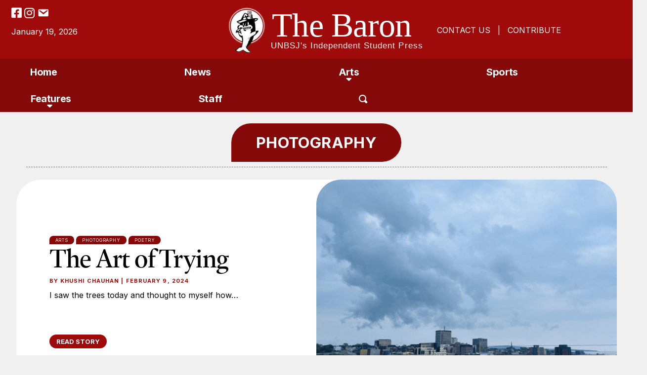

--- FILE ---
content_type: text/html; charset=UTF-8
request_url: https://thebaron.ca/category/arts/photography/
body_size: 15113
content:
<!DOCTYPE html>
<html lang="en-US">
<head>
<meta charset="UTF-8" />
<meta name='viewport' content='width=device-width, initial-scale=1.0' />
<meta http-equiv='X-UA-Compatible' content='IE=edge' />
<link rel="profile" href="https://gmpg.org/xfn/11" />
<title>Photography &#8211; The Baron</title>
<meta name='robots' content='max-image-preview:large' />
<link rel='dns-prefetch' href='//static.addtoany.com' />
<link rel='dns-prefetch' href='//fonts.googleapis.com' />
<link href='https://fonts.gstatic.com' crossorigin rel='preconnect' />
<link rel="alternate" type="application/rss+xml" title="The Baron &raquo; Feed" href="https://thebaron.ca/feed/" />
<link rel="alternate" type="application/rss+xml" title="The Baron &raquo; Comments Feed" href="https://thebaron.ca/comments/feed/" />
<link rel="alternate" type="application/rss+xml" title="The Baron &raquo; Photography Category Feed" href="https://thebaron.ca/category/arts/photography/feed/" />
<link rel="preload" href="https://thebaron.ca/wp-content/plugins/bb-plugin/fonts/fontawesome/5.15.4/webfonts/fa-solid-900.woff2" as="font" type="font/woff2" crossorigin="anonymous">
<link rel="preload" href="https://thebaron.ca/wp-content/plugins/bb-plugin/fonts/fontawesome/5.15.4/webfonts/fa-regular-400.woff2" as="font" type="font/woff2" crossorigin="anonymous">
<link rel="preload" href="https://thebaron.ca/wp-content/plugins/bb-plugin/fonts/fontawesome/5.15.4/webfonts/fa-brands-400.woff2" as="font" type="font/woff2" crossorigin="anonymous">
<style id='wp-img-auto-sizes-contain-inline-css'>
img:is([sizes=auto i],[sizes^="auto," i]){contain-intrinsic-size:3000px 1500px}
/*# sourceURL=wp-img-auto-sizes-contain-inline-css */
</style>
<style id='wp-emoji-styles-inline-css'>

	img.wp-smiley, img.emoji {
		display: inline !important;
		border: none !important;
		box-shadow: none !important;
		height: 1em !important;
		width: 1em !important;
		margin: 0 0.07em !important;
		vertical-align: -0.1em !important;
		background: none !important;
		padding: 0 !important;
	}
/*# sourceURL=wp-emoji-styles-inline-css */
</style>
<style id='wp-block-library-inline-css'>
:root{--wp-block-synced-color:#7a00df;--wp-block-synced-color--rgb:122,0,223;--wp-bound-block-color:var(--wp-block-synced-color);--wp-editor-canvas-background:#ddd;--wp-admin-theme-color:#007cba;--wp-admin-theme-color--rgb:0,124,186;--wp-admin-theme-color-darker-10:#006ba1;--wp-admin-theme-color-darker-10--rgb:0,107,160.5;--wp-admin-theme-color-darker-20:#005a87;--wp-admin-theme-color-darker-20--rgb:0,90,135;--wp-admin-border-width-focus:2px}@media (min-resolution:192dpi){:root{--wp-admin-border-width-focus:1.5px}}.wp-element-button{cursor:pointer}:root .has-very-light-gray-background-color{background-color:#eee}:root .has-very-dark-gray-background-color{background-color:#313131}:root .has-very-light-gray-color{color:#eee}:root .has-very-dark-gray-color{color:#313131}:root .has-vivid-green-cyan-to-vivid-cyan-blue-gradient-background{background:linear-gradient(135deg,#00d084,#0693e3)}:root .has-purple-crush-gradient-background{background:linear-gradient(135deg,#34e2e4,#4721fb 50%,#ab1dfe)}:root .has-hazy-dawn-gradient-background{background:linear-gradient(135deg,#faaca8,#dad0ec)}:root .has-subdued-olive-gradient-background{background:linear-gradient(135deg,#fafae1,#67a671)}:root .has-atomic-cream-gradient-background{background:linear-gradient(135deg,#fdd79a,#004a59)}:root .has-nightshade-gradient-background{background:linear-gradient(135deg,#330968,#31cdcf)}:root .has-midnight-gradient-background{background:linear-gradient(135deg,#020381,#2874fc)}:root{--wp--preset--font-size--normal:16px;--wp--preset--font-size--huge:42px}.has-regular-font-size{font-size:1em}.has-larger-font-size{font-size:2.625em}.has-normal-font-size{font-size:var(--wp--preset--font-size--normal)}.has-huge-font-size{font-size:var(--wp--preset--font-size--huge)}.has-text-align-center{text-align:center}.has-text-align-left{text-align:left}.has-text-align-right{text-align:right}.has-fit-text{white-space:nowrap!important}#end-resizable-editor-section{display:none}.aligncenter{clear:both}.items-justified-left{justify-content:flex-start}.items-justified-center{justify-content:center}.items-justified-right{justify-content:flex-end}.items-justified-space-between{justify-content:space-between}.screen-reader-text{border:0;clip-path:inset(50%);height:1px;margin:-1px;overflow:hidden;padding:0;position:absolute;width:1px;word-wrap:normal!important}.screen-reader-text:focus{background-color:#ddd;clip-path:none;color:#444;display:block;font-size:1em;height:auto;left:5px;line-height:normal;padding:15px 23px 14px;text-decoration:none;top:5px;width:auto;z-index:100000}html :where(.has-border-color){border-style:solid}html :where([style*=border-top-color]){border-top-style:solid}html :where([style*=border-right-color]){border-right-style:solid}html :where([style*=border-bottom-color]){border-bottom-style:solid}html :where([style*=border-left-color]){border-left-style:solid}html :where([style*=border-width]){border-style:solid}html :where([style*=border-top-width]){border-top-style:solid}html :where([style*=border-right-width]){border-right-style:solid}html :where([style*=border-bottom-width]){border-bottom-style:solid}html :where([style*=border-left-width]){border-left-style:solid}html :where(img[class*=wp-image-]){height:auto;max-width:100%}:where(figure){margin:0 0 1em}html :where(.is-position-sticky){--wp-admin--admin-bar--position-offset:var(--wp-admin--admin-bar--height,0px)}@media screen and (max-width:600px){html :where(.is-position-sticky){--wp-admin--admin-bar--position-offset:0px}}

/*# sourceURL=wp-block-library-inline-css */
</style><style id='wp-block-paragraph-inline-css'>
.is-small-text{font-size:.875em}.is-regular-text{font-size:1em}.is-large-text{font-size:2.25em}.is-larger-text{font-size:3em}.has-drop-cap:not(:focus):first-letter{float:left;font-size:8.4em;font-style:normal;font-weight:100;line-height:.68;margin:.05em .1em 0 0;text-transform:uppercase}body.rtl .has-drop-cap:not(:focus):first-letter{float:none;margin-left:.1em}p.has-drop-cap.has-background{overflow:hidden}:root :where(p.has-background){padding:1.25em 2.375em}:where(p.has-text-color:not(.has-link-color)) a{color:inherit}p.has-text-align-left[style*="writing-mode:vertical-lr"],p.has-text-align-right[style*="writing-mode:vertical-rl"]{rotate:180deg}
/*# sourceURL=https://thebaron.ca/wp-includes/blocks/paragraph/style.min.css */
</style>
<style id='wp-block-preformatted-inline-css'>
.wp-block-preformatted{box-sizing:border-box;white-space:pre-wrap}:where(.wp-block-preformatted.has-background){padding:1.25em 2.375em}
/*# sourceURL=https://thebaron.ca/wp-includes/blocks/preformatted/style.min.css */
</style>
<style id='global-styles-inline-css'>
:root{--wp--preset--aspect-ratio--square: 1;--wp--preset--aspect-ratio--4-3: 4/3;--wp--preset--aspect-ratio--3-4: 3/4;--wp--preset--aspect-ratio--3-2: 3/2;--wp--preset--aspect-ratio--2-3: 2/3;--wp--preset--aspect-ratio--16-9: 16/9;--wp--preset--aspect-ratio--9-16: 9/16;--wp--preset--color--black: #000000;--wp--preset--color--cyan-bluish-gray: #abb8c3;--wp--preset--color--white: #ffffff;--wp--preset--color--pale-pink: #f78da7;--wp--preset--color--vivid-red: #cf2e2e;--wp--preset--color--luminous-vivid-orange: #ff6900;--wp--preset--color--luminous-vivid-amber: #fcb900;--wp--preset--color--light-green-cyan: #7bdcb5;--wp--preset--color--vivid-green-cyan: #00d084;--wp--preset--color--pale-cyan-blue: #8ed1fc;--wp--preset--color--vivid-cyan-blue: #0693e3;--wp--preset--color--vivid-purple: #9b51e0;--wp--preset--color--fl-heading-text: #333333;--wp--preset--color--fl-body-bg: #f0f0f0;--wp--preset--color--fl-body-text: #000000;--wp--preset--color--fl-accent: #2b7bb9;--wp--preset--color--fl-accent-hover: #2b7bb9;--wp--preset--color--fl-topbar-bg: #ffffff;--wp--preset--color--fl-topbar-text: #000000;--wp--preset--color--fl-topbar-link: #428bca;--wp--preset--color--fl-topbar-hover: #428bca;--wp--preset--color--fl-header-bg: #ffffff;--wp--preset--color--fl-header-text: #000000;--wp--preset--color--fl-header-link: #428bca;--wp--preset--color--fl-header-hover: #428bca;--wp--preset--color--fl-nav-bg: #ffffff;--wp--preset--color--fl-nav-link: #428bca;--wp--preset--color--fl-nav-hover: #428bca;--wp--preset--color--fl-content-bg: #ffffff;--wp--preset--color--fl-footer-widgets-bg: #ffffff;--wp--preset--color--fl-footer-widgets-text: #000000;--wp--preset--color--fl-footer-widgets-link: #428bca;--wp--preset--color--fl-footer-widgets-hover: #428bca;--wp--preset--color--fl-footer-bg: #ffffff;--wp--preset--color--fl-footer-text: #000000;--wp--preset--color--fl-footer-link: #428bca;--wp--preset--color--fl-footer-hover: #428bca;--wp--preset--gradient--vivid-cyan-blue-to-vivid-purple: linear-gradient(135deg,rgb(6,147,227) 0%,rgb(155,81,224) 100%);--wp--preset--gradient--light-green-cyan-to-vivid-green-cyan: linear-gradient(135deg,rgb(122,220,180) 0%,rgb(0,208,130) 100%);--wp--preset--gradient--luminous-vivid-amber-to-luminous-vivid-orange: linear-gradient(135deg,rgb(252,185,0) 0%,rgb(255,105,0) 100%);--wp--preset--gradient--luminous-vivid-orange-to-vivid-red: linear-gradient(135deg,rgb(255,105,0) 0%,rgb(207,46,46) 100%);--wp--preset--gradient--very-light-gray-to-cyan-bluish-gray: linear-gradient(135deg,rgb(238,238,238) 0%,rgb(169,184,195) 100%);--wp--preset--gradient--cool-to-warm-spectrum: linear-gradient(135deg,rgb(74,234,220) 0%,rgb(151,120,209) 20%,rgb(207,42,186) 40%,rgb(238,44,130) 60%,rgb(251,105,98) 80%,rgb(254,248,76) 100%);--wp--preset--gradient--blush-light-purple: linear-gradient(135deg,rgb(255,206,236) 0%,rgb(152,150,240) 100%);--wp--preset--gradient--blush-bordeaux: linear-gradient(135deg,rgb(254,205,165) 0%,rgb(254,45,45) 50%,rgb(107,0,62) 100%);--wp--preset--gradient--luminous-dusk: linear-gradient(135deg,rgb(255,203,112) 0%,rgb(199,81,192) 50%,rgb(65,88,208) 100%);--wp--preset--gradient--pale-ocean: linear-gradient(135deg,rgb(255,245,203) 0%,rgb(182,227,212) 50%,rgb(51,167,181) 100%);--wp--preset--gradient--electric-grass: linear-gradient(135deg,rgb(202,248,128) 0%,rgb(113,206,126) 100%);--wp--preset--gradient--midnight: linear-gradient(135deg,rgb(2,3,129) 0%,rgb(40,116,252) 100%);--wp--preset--font-size--small: 13px;--wp--preset--font-size--medium: 20px;--wp--preset--font-size--large: 36px;--wp--preset--font-size--x-large: 42px;--wp--preset--spacing--20: 0.44rem;--wp--preset--spacing--30: 0.67rem;--wp--preset--spacing--40: 1rem;--wp--preset--spacing--50: 1.5rem;--wp--preset--spacing--60: 2.25rem;--wp--preset--spacing--70: 3.38rem;--wp--preset--spacing--80: 5.06rem;--wp--preset--shadow--natural: 6px 6px 9px rgba(0, 0, 0, 0.2);--wp--preset--shadow--deep: 12px 12px 50px rgba(0, 0, 0, 0.4);--wp--preset--shadow--sharp: 6px 6px 0px rgba(0, 0, 0, 0.2);--wp--preset--shadow--outlined: 6px 6px 0px -3px rgb(255, 255, 255), 6px 6px rgb(0, 0, 0);--wp--preset--shadow--crisp: 6px 6px 0px rgb(0, 0, 0);}:where(.is-layout-flex){gap: 0.5em;}:where(.is-layout-grid){gap: 0.5em;}body .is-layout-flex{display: flex;}.is-layout-flex{flex-wrap: wrap;align-items: center;}.is-layout-flex > :is(*, div){margin: 0;}body .is-layout-grid{display: grid;}.is-layout-grid > :is(*, div){margin: 0;}:where(.wp-block-columns.is-layout-flex){gap: 2em;}:where(.wp-block-columns.is-layout-grid){gap: 2em;}:where(.wp-block-post-template.is-layout-flex){gap: 1.25em;}:where(.wp-block-post-template.is-layout-grid){gap: 1.25em;}.has-black-color{color: var(--wp--preset--color--black) !important;}.has-cyan-bluish-gray-color{color: var(--wp--preset--color--cyan-bluish-gray) !important;}.has-white-color{color: var(--wp--preset--color--white) !important;}.has-pale-pink-color{color: var(--wp--preset--color--pale-pink) !important;}.has-vivid-red-color{color: var(--wp--preset--color--vivid-red) !important;}.has-luminous-vivid-orange-color{color: var(--wp--preset--color--luminous-vivid-orange) !important;}.has-luminous-vivid-amber-color{color: var(--wp--preset--color--luminous-vivid-amber) !important;}.has-light-green-cyan-color{color: var(--wp--preset--color--light-green-cyan) !important;}.has-vivid-green-cyan-color{color: var(--wp--preset--color--vivid-green-cyan) !important;}.has-pale-cyan-blue-color{color: var(--wp--preset--color--pale-cyan-blue) !important;}.has-vivid-cyan-blue-color{color: var(--wp--preset--color--vivid-cyan-blue) !important;}.has-vivid-purple-color{color: var(--wp--preset--color--vivid-purple) !important;}.has-black-background-color{background-color: var(--wp--preset--color--black) !important;}.has-cyan-bluish-gray-background-color{background-color: var(--wp--preset--color--cyan-bluish-gray) !important;}.has-white-background-color{background-color: var(--wp--preset--color--white) !important;}.has-pale-pink-background-color{background-color: var(--wp--preset--color--pale-pink) !important;}.has-vivid-red-background-color{background-color: var(--wp--preset--color--vivid-red) !important;}.has-luminous-vivid-orange-background-color{background-color: var(--wp--preset--color--luminous-vivid-orange) !important;}.has-luminous-vivid-amber-background-color{background-color: var(--wp--preset--color--luminous-vivid-amber) !important;}.has-light-green-cyan-background-color{background-color: var(--wp--preset--color--light-green-cyan) !important;}.has-vivid-green-cyan-background-color{background-color: var(--wp--preset--color--vivid-green-cyan) !important;}.has-pale-cyan-blue-background-color{background-color: var(--wp--preset--color--pale-cyan-blue) !important;}.has-vivid-cyan-blue-background-color{background-color: var(--wp--preset--color--vivid-cyan-blue) !important;}.has-vivid-purple-background-color{background-color: var(--wp--preset--color--vivid-purple) !important;}.has-black-border-color{border-color: var(--wp--preset--color--black) !important;}.has-cyan-bluish-gray-border-color{border-color: var(--wp--preset--color--cyan-bluish-gray) !important;}.has-white-border-color{border-color: var(--wp--preset--color--white) !important;}.has-pale-pink-border-color{border-color: var(--wp--preset--color--pale-pink) !important;}.has-vivid-red-border-color{border-color: var(--wp--preset--color--vivid-red) !important;}.has-luminous-vivid-orange-border-color{border-color: var(--wp--preset--color--luminous-vivid-orange) !important;}.has-luminous-vivid-amber-border-color{border-color: var(--wp--preset--color--luminous-vivid-amber) !important;}.has-light-green-cyan-border-color{border-color: var(--wp--preset--color--light-green-cyan) !important;}.has-vivid-green-cyan-border-color{border-color: var(--wp--preset--color--vivid-green-cyan) !important;}.has-pale-cyan-blue-border-color{border-color: var(--wp--preset--color--pale-cyan-blue) !important;}.has-vivid-cyan-blue-border-color{border-color: var(--wp--preset--color--vivid-cyan-blue) !important;}.has-vivid-purple-border-color{border-color: var(--wp--preset--color--vivid-purple) !important;}.has-vivid-cyan-blue-to-vivid-purple-gradient-background{background: var(--wp--preset--gradient--vivid-cyan-blue-to-vivid-purple) !important;}.has-light-green-cyan-to-vivid-green-cyan-gradient-background{background: var(--wp--preset--gradient--light-green-cyan-to-vivid-green-cyan) !important;}.has-luminous-vivid-amber-to-luminous-vivid-orange-gradient-background{background: var(--wp--preset--gradient--luminous-vivid-amber-to-luminous-vivid-orange) !important;}.has-luminous-vivid-orange-to-vivid-red-gradient-background{background: var(--wp--preset--gradient--luminous-vivid-orange-to-vivid-red) !important;}.has-very-light-gray-to-cyan-bluish-gray-gradient-background{background: var(--wp--preset--gradient--very-light-gray-to-cyan-bluish-gray) !important;}.has-cool-to-warm-spectrum-gradient-background{background: var(--wp--preset--gradient--cool-to-warm-spectrum) !important;}.has-blush-light-purple-gradient-background{background: var(--wp--preset--gradient--blush-light-purple) !important;}.has-blush-bordeaux-gradient-background{background: var(--wp--preset--gradient--blush-bordeaux) !important;}.has-luminous-dusk-gradient-background{background: var(--wp--preset--gradient--luminous-dusk) !important;}.has-pale-ocean-gradient-background{background: var(--wp--preset--gradient--pale-ocean) !important;}.has-electric-grass-gradient-background{background: var(--wp--preset--gradient--electric-grass) !important;}.has-midnight-gradient-background{background: var(--wp--preset--gradient--midnight) !important;}.has-small-font-size{font-size: var(--wp--preset--font-size--small) !important;}.has-medium-font-size{font-size: var(--wp--preset--font-size--medium) !important;}.has-large-font-size{font-size: var(--wp--preset--font-size--large) !important;}.has-x-large-font-size{font-size: var(--wp--preset--font-size--x-large) !important;}
/*# sourceURL=global-styles-inline-css */
</style>

<style id='classic-theme-styles-inline-css'>
/*! This file is auto-generated */
.wp-block-button__link{color:#fff;background-color:#32373c;border-radius:9999px;box-shadow:none;text-decoration:none;padding:calc(.667em + 2px) calc(1.333em + 2px);font-size:1.125em}.wp-block-file__button{background:#32373c;color:#fff;text-decoration:none}
/*# sourceURL=/wp-includes/css/classic-themes.min.css */
</style>
<link rel='stylesheet' id='font-awesome-5-css' href='https://thebaron.ca/wp-content/plugins/bb-plugin/fonts/fontawesome/5.15.4/css/all.min.css?ver=2.8.5.3' media='all' />
<link rel='stylesheet' id='icon-1732611128-css' href='https://thebaron.ca/wp-content/uploads/bb-plugin/icons/icon-1732611128/style.css?ver=2.8.5.3' media='all' />
<link rel='stylesheet' id='dashicons-css' href='https://thebaron.ca/wp-includes/css/dashicons.min.css?ver=6.9' media='all' />
<link rel='stylesheet' id='jquery-magnificpopup-css' href='https://thebaron.ca/wp-content/plugins/bb-plugin/css/jquery.magnificpopup.min.css?ver=2.8.5.3' media='all' />
<link rel='stylesheet' id='ultimate-icons-css' href='https://thebaron.ca/wp-content/uploads/bb-plugin/icons/ultimate-icons/style.css?ver=2.8.5.3' media='all' />
<link rel='stylesheet' id='jquery-bxslider-css' href='https://thebaron.ca/wp-content/plugins/bb-plugin/css/jquery.bxslider.css?ver=2.8.5.3' media='all' />
<link rel='stylesheet' id='fl-builder-layout-bundle-a214f9608feac5b1b3ba2b16dde99c3b-css' href='https://thebaron.ca/wp-content/uploads/bb-plugin/cache/a214f9608feac5b1b3ba2b16dde99c3b-layout-bundle.css?ver=2.8.5.3-1.4.11.2' media='all' />
<link rel='stylesheet' id='addtoany-css' href='https://thebaron.ca/wp-content/plugins/add-to-any/addtoany.min.css?ver=1.16' media='all' />
<style id='addtoany-inline-css'>
a.addtoany_share img {
    border: 0;
    width: 18px;
    height: auto;
}
/*# sourceURL=addtoany-inline-css */
</style>
<link rel='stylesheet' id='base-css' href='https://thebaron.ca/wp-content/themes/bb-theme/css/base.min.css?ver=1.7.16' media='all' />
<link rel='stylesheet' id='fl-automator-skin-css' href='https://thebaron.ca/wp-content/uploads/bb-theme/skin-6776e68d2e65a.css?ver=1.7.16' media='all' />
<link rel='stylesheet' id='fl-child-theme-css' href='https://thebaron.ca/wp-content/themes/bb-theme-child/style.css?ver=6.9' media='all' />
<link rel='stylesheet' id='fl-builder-google-fonts-0f1c8e96775bd58f3b9182a65d29008a-css' href='//fonts.googleapis.com/css?family=Inter%3A700%2C400%2C300&#038;ver=6.9' media='all' />
<script id="addtoany-core-js-before">
window.a2a_config=window.a2a_config||{};a2a_config.callbacks=[];a2a_config.overlays=[];a2a_config.templates={};
a2a_config.icon_color="#ffffff,#860909";

//# sourceURL=addtoany-core-js-before
</script>
<script defer src="https://static.addtoany.com/menu/page.js" id="addtoany-core-js"></script>
<script src="https://thebaron.ca/wp-includes/js/jquery/jquery.min.js?ver=3.7.1" id="jquery-core-js"></script>
<script src="https://thebaron.ca/wp-includes/js/jquery/jquery-migrate.min.js?ver=3.4.1" id="jquery-migrate-js"></script>
<script defer src="https://thebaron.ca/wp-content/plugins/add-to-any/addtoany.min.js?ver=1.1" id="addtoany-jquery-js"></script>
<link rel="https://api.w.org/" href="https://thebaron.ca/wp-json/" /><link rel="alternate" title="JSON" type="application/json" href="https://thebaron.ca/wp-json/wp/v2/categories/370" /><link rel="EditURI" type="application/rsd+xml" title="RSD" href="https://thebaron.ca/xmlrpc.php?rsd" />
<meta name="generator" content="WordPress 6.9" />
<meta name="cdp-version" content="1.5.0" /><!-- HFCM by 99 Robots - Snippet # 1: Header -->
<link rel="stylesheet" href="https://use.typekit.net/nlc8wdg.css">
<!-- /end HFCM by 99 Robots -->
<link rel="icon" href="https://thebaron.ca/wp-content/uploads/2024/10/cropped-wordpress-developer-logo-32x32.png" sizes="32x32" />
<link rel="icon" href="https://thebaron.ca/wp-content/uploads/2024/10/cropped-wordpress-developer-logo-192x192.png" sizes="192x192" />
<link rel="apple-touch-icon" href="https://thebaron.ca/wp-content/uploads/2024/10/cropped-wordpress-developer-logo-180x180.png" />
<meta name="msapplication-TileImage" content="https://thebaron.ca/wp-content/uploads/2024/10/cropped-wordpress-developer-logo-270x270.png" />
		<style id="wp-custom-css">
			









		</style>
		</head>
<body class="archive category category-photography category-370 wp-theme-bb-theme wp-child-theme-bb-theme-child fl-builder-2-8-5-3 fl-themer-1-4-11-2 fl-theme-1-7-16 fl-theme-builder-footer fl-theme-builder-footer-footer fl-theme-builder-header fl-theme-builder-header-header fl-theme-builder-archive fl-theme-builder-archive-post-category fl-framework-base fl-preset-default fl-full-width fl-search-active" itemscope="itemscope" itemtype="https://schema.org/WebPage">
<a aria-label="Skip to content" class="fl-screen-reader-text" href="#fl-main-content">Skip to content</a><div class="fl-page">
	<header class="fl-builder-content fl-builder-content-34 fl-builder-global-templates-locked" data-post-id="34" data-type="header" data-sticky="0" data-sticky-on="" data-sticky-breakpoint="medium" data-shrink="0" data-overlay="0" data-overlay-bg="transparent" data-shrink-image-height="50px" role="banner" itemscope="itemscope" itemtype="http://schema.org/WPHeader"><div class="fl-row fl-row-full-width fl-row-bg-color fl-node-iyc30wbnmhp9 fl-row-default-height fl-row-align-center" data-node="iyc30wbnmhp9">
	<div class="fl-row-content-wrap">
						<div class="fl-row-content fl-row-fixed-width fl-node-content">
		
<div class="fl-col-group fl-node-9wd2kaocqg54 fl-col-group-equal-height fl-col-group-align-top" data-node="9wd2kaocqg54">
			<div class="fl-col fl-node-1h9yw06zl2xb fl-col-bg-color fl-col-small" data-node="1h9yw06zl2xb">
	<div class="fl-col-content fl-node-content"><div class="fl-module fl-module-icon-group fl-node-7z09irvgs1qu fl-visible-desktop fl-visible-large fl-visible-medium social-icons" data-node="7z09irvgs1qu">
	<div class="fl-module-content fl-node-content">
		<div class="fl-icon-group">
	<span class="fl-icon">
								<a href="https://www.facebook.com/thebaronsj/" target="_blank" rel="noopener" >
							<i class="fab fa-facebook-square" aria-hidden="true"></i>
						</a>
			</span>
		<span class="fl-icon">
								<a href="https://www.instagram.com/thebaronsj/" target="_blank" rel="noopener" >
							<i class="fab fa-instagram" aria-hidden="true"></i>
				<span class="sr-only">Intagram</span>
						</a>
			</span>
		<span class="fl-icon">
								<a href="mailto:editor@thebaron.ca" target="_self">
							<i class="dashicons dashicons-before dashicons-email" aria-hidden="true"></i>
						</a>
			</span>
	</div>
	</div>
</div>
<div id="dates" class="fl-module fl-module-html fl-node-ogkw6mq50n9h fl-visible-desktop fl-visible-large fl-visible-medium" data-node="ogkw6mq50n9h">
	<div class="fl-module-content fl-node-content">
		<div class="fl-html">
	January 19, 2026</div>
	</div>
</div>
</div>
</div>
			<div class="fl-col fl-node-toy9n581uerw fl-col-bg-color fl-col-small" data-node="toy9n581uerw">
	<div class="fl-col-content fl-node-content"><div class="fl-module fl-module-photo fl-node-b38yla5ptwds" data-node="b38yla5ptwds">
	<div class="fl-module-content fl-node-content">
		<div class="fl-photo fl-photo-align-center" itemscope itemtype="https://schema.org/ImageObject">
	<div class="fl-photo-content fl-photo-img-svg">
				<a href="https://thebaron.ca/home/" target="_self" itemprop="url">
				<img loading="lazy" decoding="async" class="fl-photo-img wp-image-59 size-full" src="https://thebaron.ca/wp-content/uploads/2024/10/Group-5.svg" alt="Group 5" itemprop="image" height="93" width="375" title="Group 5"  data-no-lazy="1" />
				</a>
					</div>
	</div>
	</div>
</div>
<div class="fl-module fl-module-button fl-node-t4geqwsyo5nh fl-visible-mobile menu-btn" data-node="t4geqwsyo5nh">
	<div class="fl-module-content fl-node-content">
		<div class="fl-button-wrap fl-button-width-custom fl-button-center fl-button-has-icon">
			<a href="" target="_self" class="fl-button">
							<span class="fl-button-text">MENU</span>
						<i class="fl-button-icon fl-button-icon-after ua-icon ua-icon-menu" aria-hidden="true"></i>
			</a>
</div>
	</div>
</div>
</div>
</div>
			<div class="fl-col fl-node-s68tiw1zr90f fl-col-bg-color fl-col-small" data-node="s68tiw1zr90f">
	<div class="fl-col-content fl-node-content"><div class="fl-module fl-module-rich-text fl-node-bav0cl5xyr6n fl-visible-desktop fl-visible-large fl-visible-medium" data-node="bav0cl5xyr6n">
	<div class="fl-module-content fl-node-content">
		<div class="fl-rich-text">
	<p><a href="https://thebaron.ca/contact-us/">CONTACT US</a>   |   <a href="https://thebaron.ca/contribute/">CONTRIBUTE</a></p>
</div>
	</div>
</div>
</div>
</div>
	</div>
		</div>
	</div>
</div>
<div class="fl-row fl-row-full-width fl-row-bg-color fl-node-x9qdpt7fmnru fl-row-default-height fl-row-align-center fl-visible-desktop fl-visible-large" data-node="x9qdpt7fmnru">
	<div class="fl-row-content-wrap">
						<div class="fl-row-content fl-row-fixed-width fl-node-content">
		
<div class="fl-col-group fl-node-8wqbap7c1tj4" data-node="8wqbap7c1tj4">
			<div class="fl-col fl-node-g7q3yjt1slvx fl-col-bg-color" data-node="g7q3yjt1slvx">
	<div class="fl-col-content fl-node-content"><div class="fl-module fl-module-menu fl-node-cu34fz5mapoj header_menus" data-node="cu34fz5mapoj">
	<div class="fl-module-content fl-node-content">
		<div class="fl-menu fl-menu-responsive-toggle-mobile fl-menu-search-enabled">
	<button class="fl-menu-mobile-toggle hamburger-label" aria-label="MENU"><span class="fl-menu-icon svg-container"><svg version="1.1" class="hamburger-menu" xmlns="http://www.w3.org/2000/svg" xmlns:xlink="http://www.w3.org/1999/xlink" viewBox="0 0 512 512">
<rect class="fl-hamburger-menu-top" width="512" height="102"/>
<rect class="fl-hamburger-menu-middle" y="205" width="512" height="102"/>
<rect class="fl-hamburger-menu-bottom" y="410" width="512" height="102"/>
</svg>
</span><span class="fl-menu-mobile-toggle-label">MENU</span></button>	<div class="fl-clear"></div>
	<nav aria-label="MENU" itemscope="itemscope" itemtype="https://schema.org/SiteNavigationElement"><ul id="menu-header-menu" class="menu fl-menu-horizontal fl-toggle-none"><li id="menu-item-28" class="menu-item menu-item-type-post_type menu-item-object-page menu-item-home"><a href="https://thebaron.ca/">Home</a></li><li id="menu-item-115" class="menu-item menu-item-type-taxonomy menu-item-object-category"><a href="https://thebaron.ca/category/news/">News</a></li><li id="menu-item-113" class="menu-item menu-item-type-taxonomy menu-item-object-category current-category-ancestor menu-item-has-children fl-has-submenu"><div class="fl-has-submenu-container"><a href="https://thebaron.ca/category/arts/">Arts</a><span class="fl-menu-toggle"></span></div><ul class="sub-menu">	<li id="menu-item-8263" class="menu-item menu-item-type-taxonomy menu-item-object-category"><a href="https://thebaron.ca/category/arts/poetry-arts/">Poetry</a></li>	<li id="menu-item-8264" class="menu-item menu-item-type-taxonomy menu-item-object-category"><a href="https://thebaron.ca/category/arts/book-and-film-reviews/">Book &#038; Film Reviews</a></li></ul></li><li id="menu-item-116" class="menu-item menu-item-type-taxonomy menu-item-object-category"><a href="https://thebaron.ca/category/sports/">Sports</a></li><li id="menu-item-114" class="menu-item menu-item-type-taxonomy menu-item-object-category menu-item-has-children fl-has-submenu"><div class="fl-has-submenu-container"><a href="https://thebaron.ca/category/features/">Features</a><span class="fl-menu-toggle"></span></div><ul class="sub-menu">	<li id="menu-item-774" class="menu-item menu-item-type-taxonomy menu-item-object-category"><a href="https://thebaron.ca/category/opinion/">Opinion</a></li></ul></li><li id="menu-item-117" class="menu-item menu-item-type-post_type menu-item-object-page"><a href="https://thebaron.ca/staff/">Staff</a></li><li id="menu-item-496" class="mob-search space-com menu-item menu-item-type-custom menu-item-object-custom"><a href="#"><i class="fl-button-icon fl-button-icon-before fas fa-search" aria-hidden="true"></i></a></li><li id="menu-item-497" class="mob-links b-links space-com menu-item menu-item-type-custom menu-item-object-custom"><a href="#">CONTACT US</a></li><li id="menu-item-498" class="mob-links last space-com menu-item menu-item-type-custom menu-item-object-custom"><a href="#">CONTRIBUTE</a></li><li id="menu-item-493" class="mob-icon common-i space-com menu-item menu-item-type-custom menu-item-object-custom"><a href="http://i%20class=fab%20fa-facebook-square%20aria-hidden=true/i"><i class="fab fa-facebook-square" aria-hidden="true"></i></a></li><li id="menu-item-494" class="mob-icon insta-mob space-com menu-item menu-item-type-custom menu-item-object-custom"><a href="http://i%20class=fab%20fa-instagram%20aria-hidden=true/i"><i class="fab fa-instagram" aria-hidden="true"></i></a></li><li id="menu-item-495" class="mob-icon common-i msgs space-com menu-item menu-item-type-custom menu-item-object-custom"><a href="http://i%20class=dashicons%20dashicons-before%20dashicons-email%20aria-hidden=true/i"><i class="dashicons dashicons-before dashicons-email" aria-hidden="true"></i></a></li><li id="menu-item-499" class="mob-date space-com menu-item menu-item-type-custom menu-item-object-custom"><a href="#">January 19, 2026</a></li><li class='menu-item fl-menu-search-item'><div class="fl-search-form fl-search-form-button fl-search-button-reveal fl-search-button-center fl-search-form-width-full"
	>
	<div class="fl-search-form-wrap">
		<div class="fl-search-form-fields">
			<div class="fl-search-form-input-wrap">
				<form role="search" aria-label="Search form" method="get" action="https://thebaron.ca/">
	<div class="fl-form-field">
		<input type="search" aria-label="Search input" class="fl-search-text" placeholder="Search..." value="" name="s" />

			</div>
	</form>
			</div>
			<div class="fl-button-wrap fl-button-width-auto fl-button-center fl-button-has-icon">
			<a href="#" target="_self" class="fl-button">
					<i class="fl-button-icon fl-button-icon-before icon-Icon-open-magnifying-glass" aria-hidden="true"></i>
						<span class="fl-button-text"><span class="sr-only">Search</span></span>
					</a>
</div>
		</div>
	</div>
</div>
</li></ul></nav></div>
	</div>
</div>
</div>
</div>
	</div>
		</div>
	</div>
</div>
<div class="fl-row fl-row-full-width fl-row-bg-color fl-node-4uqae3lbc87s fl-row-full-height fl-row-align-top mobile-menu" data-node="4uqae3lbc87s">
	<div class="fl-row-content-wrap">
						<div class="fl-row-content fl-row-full-width fl-node-content">
		
<div class="fl-col-group fl-node-u62lxf0jgh7t fl-col-group-custom-width" data-node="u62lxf0jgh7t">
			<div class="fl-col fl-node-2c1hpy95oiu7 fl-col-bg-color fl-col-small-custom-width" data-node="2c1hpy95oiu7">
	<div class="fl-col-content fl-node-content"><div class="fl-module fl-module-menu fl-node-jy6pe30fn19o" data-node="jy6pe30fn19o">
	<div class="fl-module-content fl-node-content">
		<div class="fl-menu">
		<div class="fl-clear"></div>
	<nav aria-label="MENU" itemscope="itemscope" itemtype="https://schema.org/SiteNavigationElement"><ul id="menu-mobile-menu" class="menu fl-menu-vertical fl-toggle-none"><li id="menu-item-683" class="menu-item menu-item-type-post_type menu-item-object-page menu-item-home"><a href="https://thebaron.ca/">Home</a></li><li id="menu-item-784" class="menu-item menu-item-type-taxonomy menu-item-object-category"><a href="https://thebaron.ca/category/news/">News</a></li><li id="menu-item-781" class="menu-item menu-item-type-taxonomy menu-item-object-category current-category-ancestor menu-item-has-children fl-has-submenu"><div class="fl-has-submenu-container"><a href="https://thebaron.ca/category/arts/">Arts</a><span class="fl-menu-toggle"></span></div><ul class="sub-menu">	<li id="menu-item-8261" class="menu-item menu-item-type-taxonomy menu-item-object-category"><a href="https://thebaron.ca/category/arts/poetry-arts/">Poetry</a></li>	<li id="menu-item-8262" class="menu-item menu-item-type-taxonomy menu-item-object-category"><a href="https://thebaron.ca/category/arts/book-and-film-reviews/">Book &#038;  Film Reviews</a></li></ul></li><li id="menu-item-787" class="menu-item menu-item-type-taxonomy menu-item-object-category"><a href="https://thebaron.ca/category/sports/">Sports</a></li><li id="menu-item-782" class="menu-item menu-item-type-taxonomy menu-item-object-category menu-item-has-children fl-has-submenu"><div class="fl-has-submenu-container"><a href="https://thebaron.ca/category/features/">Features</a><span class="fl-menu-toggle"></span></div><ul class="sub-menu">	<li id="menu-item-785" class="menu-item menu-item-type-taxonomy menu-item-object-category"><a href="https://thebaron.ca/category/opinion/">Opinion</a></li></ul></li><li id="menu-item-688" class="menu-item menu-item-type-post_type menu-item-object-page"><a href="https://thebaron.ca/staff/">Staff</a></li></ul></nav></div>
	</div>
</div>
<div class="fl-module fl-module-search fl-node-560qekco1gvn" data-node="560qekco1gvn">
	<div class="fl-module-content fl-node-content">
		<div class="fl-search-form fl-search-form-button fl-search-button-fullscreen fl-search-button-center fl-search-form-width-auto fl-search-form-center"
	>
	<div class="fl-search-form-wrap">
		<div class="fl-search-form-fields">
			<div class="fl-search-form-input-wrap">
				<form role="search" aria-label="Search form" method="get" action="https://thebaron.ca/">
	<div class="fl-form-field">
		<input type="search" aria-label="Search input" class="fl-search-text" placeholder="Search..." value="" name="s" />

			</div>
	</form>
			</div>
			<div class="fl-button-wrap fl-button-width-auto fl-button-center fl-button-has-icon">
			<a href="#" target="_self" class="fl-button">
					<i class="fl-button-icon fl-button-icon-before icon-Icon-open-magnifying-glass" aria-hidden="true"></i>
							</a>
</div>
		</div>
	</div>
</div>
	</div>
</div>
<div class="fl-module fl-module-rich-text fl-node-log4syk1ecxa" data-node="log4syk1ecxa">
	<div class="fl-module-content fl-node-content">
		<div class="fl-rich-text">
	<p><a href="https://thebaron.ca/contact-us/">CONTACT US</a>   |   <a href="https://thebaron.ca/contribute/">CONTRIBUTE</a></p>
</div>
	</div>
</div>
<div class="fl-module fl-module-icon-group fl-node-45srczjy1fog" data-node="45srczjy1fog">
	<div class="fl-module-content fl-node-content">
		<div class="fl-icon-group">
	<span class="fl-icon">
								<a href="#" target="_blank" rel="noopener" >
							<i class="fab fa-facebook-square" aria-hidden="true"></i>
						</a>
			</span>
		<span class="fl-icon">
								<a href="#" target="_self">
							<i class="fab fa-instagram" aria-hidden="true"></i>
				<span class="sr-only">Intagram</span>
						</a>
			</span>
		<span class="fl-icon">
								<a href="#" target="_self">
							<i class="dashicons dashicons-before dashicons-email" aria-hidden="true"></i>
						</a>
			</span>
	</div>
	</div>
</div>
<div class="fl-module fl-module-html fl-node-5mc90tg1yqj3" data-node="5mc90tg1yqj3">
	<div class="fl-module-content fl-node-content">
		<div class="fl-html">
	January 19, 2026</div>
	</div>
</div>
</div>
</div>
	</div>
		</div>
	</div>
</div>
</header>	<div id="fl-main-content" class="fl-page-content" itemprop="mainContentOfPage" role="main">

		<div class="fl-builder-content fl-builder-content-598 fl-builder-global-templates-locked" data-post-id="598"><div class="fl-row fl-row-fixed-width fl-row-bg-none fl-node-ekf09yw32col fl-row-default-height fl-row-align-center" data-node="ekf09yw32col">
	<div class="fl-row-content-wrap">
						<div class="fl-row-content fl-row-fixed-width fl-node-content">
		
<div class="fl-col-group fl-node-yulx91zhcodi" data-node="yulx91zhcodi">
			<div class="fl-col fl-node-xjf8l3my7sdt fl-col-bg-color" data-node="xjf8l3my7sdt">
	<div class="fl-col-content fl-node-content"><div class="fl-module fl-module-heading fl-node-j58yn64pzgkx posts-section-heading-center" data-node="j58yn64pzgkx">
	<div class="fl-module-content fl-node-content">
		<h2 class="fl-heading">
		<span class="fl-heading-text">Photography</span>
	</h2>
	</div>
</div>
<div class="fl-module fl-module-separator fl-node-7hozbmj4sg25" data-node="7hozbmj4sg25">
	<div class="fl-module-content fl-node-content">
		<div class="fl-separator"></div>
	</div>
</div>
</div>
</div>
	</div>
		</div>
	</div>
</div>
<div class="fl-row fl-row-fixed-width fl-row-bg-none fl-node-z2pke3cjohm5 fl-row-default-height fl-row-align-center" data-node="z2pke3cjohm5">
	<div class="fl-row-content-wrap">
						<div class="fl-row-content fl-row-fixed-width fl-node-content">
		
<div class="fl-col-group fl-node-y9rifc57qzwd" data-node="y9rifc57qzwd">
			<div class="fl-col fl-node-txlu401zb6ni fl-col-bg-color" data-node="txlu401zb6ni">
	<div class="fl-col-content fl-node-content"><div class="fl-module fl-module-post-grid fl-node-n9qm815ixyac" data-node="n9qm815ixyac">
	<div class="fl-module-content fl-node-content">
			<div class="fl-post-grid" itemscope="itemscope" itemtype="https://schema.org/Collection">
	<div class="fl-post-column">

<div class="fl-post-grid-post fl-post-grid-image-above-title fl-post-columns-post fl-post-align-default post-7731 post type-post status-publish format-standard has-post-thumbnail hentry category-arts category-photography category-poetry-arts" itemscope="itemscope" itemtype="https://schema.org/BlogPosting">
	<meta itemscope itemprop="mainEntityOfPage" itemtype="https://schema.org/WebPage" itemid="https://thebaron.ca/the-art-of-trying/" content="The Art of Trying" /><meta itemprop="datePublished" content="2024-02-09" /><meta itemprop="dateModified" content="2024-12-20" /><div itemprop="publisher" itemscope itemtype="https://schema.org/Organization"><meta itemprop="name" content="The Baron"></div><div itemscope itemprop="author" itemtype="https://schema.org/Person"><meta itemprop="url" content="https://thebaron.ca/author/khushichauhan/" /><meta itemprop="name" content="Khushi Chauhan" /></div><div itemscope itemprop="image" itemtype="https://schema.org/ImageObject"><meta itemprop="url" content="https://thebaron.ca/wp-content/uploads/2024/12/Screenshot-2024-02-08-at-20.26.31-1.png" /><meta itemprop="width" content="1198" /><meta itemprop="height" content="863" /></div><div itemprop="interactionStatistic" itemscope itemtype="https://schema.org/InteractionCounter"><meta itemprop="interactionType" content="https://schema.org/CommentAction" /><meta itemprop="userInteractionCount" content="0" /></div><div class="f-post"> 
<div class="fl-post-text">

<div class="post-category">
<a href="https://thebaron.ca/category/arts/" rel="tag" class="arts">Arts</a><a href="https://thebaron.ca/category/arts/photography/" rel="tag" class="photography">Photography</a><a href="https://thebaron.ca/category/arts/poetry-arts/" rel="tag" class="poetry-arts">Poetry</a>
</div>
    <h2 class="fl-post-title"><a href='https://thebaron.ca/the-art-of-trying/' title='The Art of Trying'>The Art of Trying</a></h2>

    <div class="fl-post-meta">
    	By <a href="https://thebaron.ca/author/khushichauhan/">Khushi Chauhan</a>
    	<span class="fl-post-meta-sep"> | </span>
    	February 9, 2024
    </div>

    <div class="fl-post-excerpt">
    	<p>I saw the trees today and thought to myself how&#8230;</p>

    </div>

    <div class="fl-post-more-link">
    	<a href='https://thebaron.ca/the-art-of-trying/' title='READ STORY'>READ STORY</a>
    </div>

</div>



<div class="fl-post-image">
	<a href='https://thebaron.ca/the-art-of-trying/' title='The Art of Trying'><img width="1024" height="738" src="https://thebaron.ca/wp-content/uploads/2024/12/Screenshot-2024-02-08-at-20.26.31-1-1024x738.png" class=" wp-post-image" alt="" itemprop="image" decoding="async" loading="lazy" srcset="https://thebaron.ca/wp-content/uploads/2024/12/Screenshot-2024-02-08-at-20.26.31-1-1024x738.png 1024w, https://thebaron.ca/wp-content/uploads/2024/12/Screenshot-2024-02-08-at-20.26.31-1-300x216.png 300w, https://thebaron.ca/wp-content/uploads/2024/12/Screenshot-2024-02-08-at-20.26.31-1-768x553.png 768w, https://thebaron.ca/wp-content/uploads/2024/12/Screenshot-2024-02-08-at-20.26.31-1.png 1198w" sizes="auto, (max-width: 1024px) 100vw, 1024px" /></a>
</div>

</div></div>

</div>
<div class="fl-post-column">

<div class="fl-post-grid-post fl-post-grid-image-above-title fl-post-columns-post fl-post-align-default post-6626 post type-post status-publish format-standard has-post-thumbnail hentry category-arts category-photography" itemscope="itemscope" itemtype="https://schema.org/BlogPosting">
	<meta itemscope itemprop="mainEntityOfPage" itemtype="https://schema.org/WebPage" itemid="https://thebaron.ca/photo-series-a-journey-back-home/" content="Photo series: A journey back home" /><meta itemprop="datePublished" content="2023-01-25" /><meta itemprop="dateModified" content="2024-12-20" /><div itemprop="publisher" itemscope itemtype="https://schema.org/Organization"><meta itemprop="name" content="The Baron"></div><div itemscope itemprop="author" itemtype="https://schema.org/Person"><meta itemprop="url" content="https://thebaron.ca/author/liam-floyd/" /><meta itemprop="name" content="Baron Editor" /></div><div itemscope itemprop="image" itemtype="https://schema.org/ImageObject"><meta itemprop="url" content="https://thebaron.ca/wp-content/uploads/2024/12/IMG_9095-scaled-1.jpeg" /><meta itemprop="width" content="2048" /><meta itemprop="height" content="1365" /></div><div itemprop="interactionStatistic" itemscope itemtype="https://schema.org/InteractionCounter"><meta itemprop="interactionType" content="https://schema.org/CommentAction" /><meta itemprop="userInteractionCount" content="0" /></div><div class="f-post"> 
<div class="fl-post-text">

<div class="post-category">
<a href="https://thebaron.ca/category/arts/" rel="tag" class="arts">Arts</a><a href="https://thebaron.ca/category/arts/photography/" rel="tag" class="photography">Photography</a>
</div>
    <h2 class="fl-post-title"><a href='https://thebaron.ca/photo-series-a-journey-back-home/' title='Photo series: A journey back home'>Photo series: A journey back home</a></h2>

    <div class="fl-post-meta">
    	By <a href="https://thebaron.ca/author/liam-floyd/">Baron Editor</a>
    	<span class="fl-post-meta-sep"> | </span>
    	January 25, 2023
    </div>

    <div class="fl-post-excerpt">
    	<p>The following is a photo series submitted by The Baron&#8217;s&#8230;</p>

    </div>

    <div class="fl-post-more-link">
    	<a href='https://thebaron.ca/photo-series-a-journey-back-home/' title='READ STORY'>READ STORY</a>
    </div>

</div>



<div class="fl-post-image">
	<a href='https://thebaron.ca/photo-series-a-journey-back-home/' title='Photo series: A journey back home'><img width="1024" height="683" src="https://thebaron.ca/wp-content/uploads/2024/12/IMG_9095-scaled-1-1024x683.jpeg" class=" wp-post-image" alt="" itemprop="image" decoding="async" loading="lazy" srcset="https://thebaron.ca/wp-content/uploads/2024/12/IMG_9095-scaled-1-1024x683.jpeg 1024w, https://thebaron.ca/wp-content/uploads/2024/12/IMG_9095-scaled-1-300x200.jpeg 300w, https://thebaron.ca/wp-content/uploads/2024/12/IMG_9095-scaled-1-768x512.jpeg 768w, https://thebaron.ca/wp-content/uploads/2024/12/IMG_9095-scaled-1-1536x1024.jpeg 1536w, https://thebaron.ca/wp-content/uploads/2024/12/IMG_9095-scaled-1.jpeg 2048w" sizes="auto, (max-width: 1024px) 100vw, 1024px" /></a>
</div>

</div></div>

</div>
<div class="fl-post-column">

<div class="fl-post-grid-post fl-post-grid-image-above-title fl-post-columns-post fl-post-align-default post-6611 post type-post status-publish format-standard has-post-thumbnail hentry category-arts category-news category-photography category-poetry-arts tag-photography tag-poem tag-poetry" itemscope="itemscope" itemtype="https://schema.org/BlogPosting">
	<meta itemscope itemprop="mainEntityOfPage" itemtype="https://schema.org/WebPage" itemid="https://thebaron.ca/snow/" content="Snow" /><meta itemprop="datePublished" content="2023-01-20" /><meta itemprop="dateModified" content="2024-12-20" /><div itemprop="publisher" itemscope itemtype="https://schema.org/Organization"><meta itemprop="name" content="The Baron"></div><div itemscope itemprop="author" itemtype="https://schema.org/Person"><meta itemprop="url" content="https://thebaron.ca/author/melanieclark/" /><meta itemprop="name" content="Melanie Clark" /></div><div itemscope itemprop="image" itemtype="https://schema.org/ImageObject"><meta itemprop="url" content="https://thebaron.ca/wp-content/uploads/2024/12/Image-20-01-2023-at-09.44.jpg" /><meta itemprop="width" content="2018" /><meta itemprop="height" content="1347" /></div><div itemprop="interactionStatistic" itemscope itemtype="https://schema.org/InteractionCounter"><meta itemprop="interactionType" content="https://schema.org/CommentAction" /><meta itemprop="userInteractionCount" content="0" /></div><div class="f-post"> 
<div class="fl-post-text">

<div class="post-category">
<a href="https://thebaron.ca/category/arts/" rel="tag" class="arts">Arts</a><a href="https://thebaron.ca/category/news/" rel="tag" class="news">News</a><a href="https://thebaron.ca/category/arts/photography/" rel="tag" class="photography">Photography</a>
</div>
    <h2 class="fl-post-title"><a href='https://thebaron.ca/snow/' title='Snow'>Snow</a></h2>

    <div class="fl-post-meta">
    	By <a href="https://thebaron.ca/author/melanieclark/">Melanie Clark</a>
    	<span class="fl-post-meta-sep"> | </span>
    	January 20, 2023
    </div>

    <div class="fl-post-excerpt">
    	<p>Snow Snow White White out Out spoken  Spoken word Word&#8230;</p>

    </div>

    <div class="fl-post-more-link">
    	<a href='https://thebaron.ca/snow/' title='READ STORY'>READ STORY</a>
    </div>

</div>



<div class="fl-post-image">
	<a href='https://thebaron.ca/snow/' title='Snow'><img width="1024" height="684" src="https://thebaron.ca/wp-content/uploads/2024/12/Image-20-01-2023-at-09.44-1024x684.jpg" class=" wp-post-image" alt="" itemprop="image" decoding="async" loading="lazy" srcset="https://thebaron.ca/wp-content/uploads/2024/12/Image-20-01-2023-at-09.44-1024x684.jpg 1024w, https://thebaron.ca/wp-content/uploads/2024/12/Image-20-01-2023-at-09.44-300x200.jpg 300w, https://thebaron.ca/wp-content/uploads/2024/12/Image-20-01-2023-at-09.44-768x513.jpg 768w, https://thebaron.ca/wp-content/uploads/2024/12/Image-20-01-2023-at-09.44-1536x1025.jpg 1536w, https://thebaron.ca/wp-content/uploads/2024/12/Image-20-01-2023-at-09.44.jpg 2018w" sizes="auto, (max-width: 1024px) 100vw, 1024px" /></a>
</div>

</div></div>

</div>
<div class="fl-post-column">

<div class="fl-post-grid-post fl-post-grid-image-above-title fl-post-columns-post fl-post-align-default post-6474 post type-post status-publish format-standard has-post-thumbnail hentry category-arts category-photography" itemscope="itemscope" itemtype="https://schema.org/BlogPosting">
	<meta itemscope itemprop="mainEntityOfPage" itemtype="https://schema.org/WebPage" itemid="https://thebaron.ca/sunsets-a-photo-series/" content="Sunsets: a photo series" /><meta itemprop="datePublished" content="2022-12-07" /><meta itemprop="dateModified" content="2024-12-20" /><div itemprop="publisher" itemscope itemtype="https://schema.org/Organization"><meta itemprop="name" content="The Baron"></div><div itemscope itemprop="author" itemtype="https://schema.org/Person"><meta itemprop="url" content="https://thebaron.ca/author/liam-floyd/" /><meta itemprop="name" content="Baron Editor" /></div><div itemscope itemprop="image" itemtype="https://schema.org/ImageObject"><meta itemprop="url" content="https://thebaron.ca/wp-content/uploads/2024/12/IMG_7927-scaled-1.jpg" /><meta itemprop="width" content="2048" /><meta itemprop="height" content="1365" /></div><div itemprop="interactionStatistic" itemscope itemtype="https://schema.org/InteractionCounter"><meta itemprop="interactionType" content="https://schema.org/CommentAction" /><meta itemprop="userInteractionCount" content="0" /></div><div class="f-post"> 
<div class="fl-post-text">

<div class="post-category">
<a href="https://thebaron.ca/category/arts/" rel="tag" class="arts">Arts</a><a href="https://thebaron.ca/category/arts/photography/" rel="tag" class="photography">Photography</a>
</div>
    <h2 class="fl-post-title"><a href='https://thebaron.ca/sunsets-a-photo-series/' title='Sunsets: a photo series'>Sunsets: a photo series</a></h2>

    <div class="fl-post-meta">
    	By <a href="https://thebaron.ca/author/liam-floyd/">Baron Editor</a>
    	<span class="fl-post-meta-sep"> | </span>
    	December 7, 2022
    </div>

    <div class="fl-post-excerpt">
    	
    </div>

    <div class="fl-post-more-link">
    	<a href='https://thebaron.ca/sunsets-a-photo-series/' title='READ STORY'>READ STORY</a>
    </div>

</div>



<div class="fl-post-image">
	<a href='https://thebaron.ca/sunsets-a-photo-series/' title='Sunsets: a photo series'><img width="1024" height="683" src="https://thebaron.ca/wp-content/uploads/2024/12/IMG_7927-scaled-1-1024x683.jpg" class=" wp-post-image" alt="" itemprop="image" decoding="async" loading="lazy" srcset="https://thebaron.ca/wp-content/uploads/2024/12/IMG_7927-scaled-1-1024x683.jpg 1024w, https://thebaron.ca/wp-content/uploads/2024/12/IMG_7927-scaled-1-300x200.jpg 300w, https://thebaron.ca/wp-content/uploads/2024/12/IMG_7927-scaled-1-768x512.jpg 768w, https://thebaron.ca/wp-content/uploads/2024/12/IMG_7927-scaled-1-1536x1024.jpg 1536w, https://thebaron.ca/wp-content/uploads/2024/12/IMG_7927-scaled-1.jpg 2048w" sizes="auto, (max-width: 1024px) 100vw, 1024px" /></a>
</div>

</div></div>

</div>
<div class="fl-post-column">

<div class="fl-post-grid-post fl-post-grid-image-above-title fl-post-columns-post fl-post-align-default post-6388 post type-post status-publish format-standard has-post-thumbnail hentry category-arts category-photography category-poetry-arts tag-poem tag-poetry" itemscope="itemscope" itemtype="https://schema.org/BlogPosting">
	<meta itemscope itemprop="mainEntityOfPage" itemtype="https://schema.org/WebPage" itemid="https://thebaron.ca/dear-older-generations/" content="Dear older generations" /><meta itemprop="datePublished" content="2022-11-18" /><meta itemprop="dateModified" content="2024-12-20" /><div itemprop="publisher" itemscope itemtype="https://schema.org/Organization"><meta itemprop="name" content="The Baron"></div><div itemscope itemprop="author" itemtype="https://schema.org/Person"><meta itemprop="url" content="https://thebaron.ca/author/melanieclark/" /><meta itemprop="name" content="Melanie Clark" /></div><div itemscope itemprop="image" itemtype="https://schema.org/ImageObject"><meta itemprop="url" content="https://thebaron.ca/wp-content/uploads/2024/12/IMG_7981-scaled-1.jpg" /><meta itemprop="width" content="2048" /><meta itemprop="height" content="1365" /></div><div itemprop="interactionStatistic" itemscope itemtype="https://schema.org/InteractionCounter"><meta itemprop="interactionType" content="https://schema.org/CommentAction" /><meta itemprop="userInteractionCount" content="0" /></div><div class="f-post"> 
<div class="fl-post-text">

<div class="post-category">
<a href="https://thebaron.ca/category/arts/" rel="tag" class="arts">Arts</a><a href="https://thebaron.ca/category/arts/photography/" rel="tag" class="photography">Photography</a><a href="https://thebaron.ca/category/arts/poetry-arts/" rel="tag" class="poetry-arts">Poetry</a>
</div>
    <h2 class="fl-post-title"><a href='https://thebaron.ca/dear-older-generations/' title='Dear older generations'>Dear older generations</a></h2>

    <div class="fl-post-meta">
    	By <a href="https://thebaron.ca/author/melanieclark/">Melanie Clark</a>
    	<span class="fl-post-meta-sep"> | </span>
    	November 18, 2022
    </div>

    <div class="fl-post-excerpt">
    	<p>We, younger people are trying to fix your mistakes yet&#8230;</p>

    </div>

    <div class="fl-post-more-link">
    	<a href='https://thebaron.ca/dear-older-generations/' title='READ STORY'>READ STORY</a>
    </div>

</div>



<div class="fl-post-image">
	<a href='https://thebaron.ca/dear-older-generations/' title='Dear older generations'><img width="1024" height="683" src="https://thebaron.ca/wp-content/uploads/2024/12/IMG_7981-scaled-1-1024x683.jpg" class=" wp-post-image" alt="" itemprop="image" decoding="async" loading="lazy" srcset="https://thebaron.ca/wp-content/uploads/2024/12/IMG_7981-scaled-1-1024x683.jpg 1024w, https://thebaron.ca/wp-content/uploads/2024/12/IMG_7981-scaled-1-300x200.jpg 300w, https://thebaron.ca/wp-content/uploads/2024/12/IMG_7981-scaled-1-768x512.jpg 768w, https://thebaron.ca/wp-content/uploads/2024/12/IMG_7981-scaled-1-1536x1024.jpg 1536w, https://thebaron.ca/wp-content/uploads/2024/12/IMG_7981-scaled-1.jpg 2048w" sizes="auto, (max-width: 1024px) 100vw, 1024px" /></a>
</div>

</div></div>

</div>
<div class="fl-post-column">

<div class="fl-post-grid-post fl-post-grid-image-above-title fl-post-columns-post fl-post-align-default post-6313 post type-post status-publish format-standard has-post-thumbnail hentry category-arts category-photography category-poetry-arts tag-poem tag-poetry" itemscope="itemscope" itemtype="https://schema.org/BlogPosting">
	<meta itemscope itemprop="mainEntityOfPage" itemtype="https://schema.org/WebPage" itemid="https://thebaron.ca/scars-of-love/" content="Scars of love" /><meta itemprop="datePublished" content="2022-10-28" /><meta itemprop="dateModified" content="2024-12-20" /><div itemprop="publisher" itemscope itemtype="https://schema.org/Organization"><meta itemprop="name" content="The Baron"></div><div itemscope itemprop="author" itemtype="https://schema.org/Person"><meta itemprop="url" content="https://thebaron.ca/author/melanieclark/" /><meta itemprop="name" content="Melanie Clark" /></div><div itemscope itemprop="image" itemtype="https://schema.org/ImageObject"><meta itemprop="url" content="https://thebaron.ca/wp-content/uploads/2024/12/Image-28-10-2022-at-13.07-scaled-1.jpg" /><meta itemprop="width" content="2048" /><meta itemprop="height" content="1364" /></div><div itemprop="interactionStatistic" itemscope itemtype="https://schema.org/InteractionCounter"><meta itemprop="interactionType" content="https://schema.org/CommentAction" /><meta itemprop="userInteractionCount" content="0" /></div><div class="f-post"> 
<div class="fl-post-text">

<div class="post-category">
<a href="https://thebaron.ca/category/arts/" rel="tag" class="arts">Arts</a><a href="https://thebaron.ca/category/arts/photography/" rel="tag" class="photography">Photography</a><a href="https://thebaron.ca/category/arts/poetry-arts/" rel="tag" class="poetry-arts">Poetry</a>
</div>
    <h2 class="fl-post-title"><a href='https://thebaron.ca/scars-of-love/' title='Scars of love'>Scars of love</a></h2>

    <div class="fl-post-meta">
    	By <a href="https://thebaron.ca/author/melanieclark/">Melanie Clark</a>
    	<span class="fl-post-meta-sep"> | </span>
    	October 28, 2022
    </div>

    <div class="fl-post-excerpt">
    	<p>I just want to be loved. A phrase that I’ve&#8230;</p>

    </div>

    <div class="fl-post-more-link">
    	<a href='https://thebaron.ca/scars-of-love/' title='READ STORY'>READ STORY</a>
    </div>

</div>



<div class="fl-post-image">
	<a href='https://thebaron.ca/scars-of-love/' title='Scars of love'><img width="1024" height="682" src="https://thebaron.ca/wp-content/uploads/2024/12/Image-28-10-2022-at-13.07-scaled-1-1024x682.jpg" class=" wp-post-image" alt="" itemprop="image" decoding="async" loading="lazy" srcset="https://thebaron.ca/wp-content/uploads/2024/12/Image-28-10-2022-at-13.07-scaled-1-1024x682.jpg 1024w, https://thebaron.ca/wp-content/uploads/2024/12/Image-28-10-2022-at-13.07-scaled-1-300x200.jpg 300w, https://thebaron.ca/wp-content/uploads/2024/12/Image-28-10-2022-at-13.07-scaled-1-768x512.jpg 768w, https://thebaron.ca/wp-content/uploads/2024/12/Image-28-10-2022-at-13.07-scaled-1-1536x1023.jpg 1536w, https://thebaron.ca/wp-content/uploads/2024/12/Image-28-10-2022-at-13.07-scaled-1.jpg 2048w" sizes="auto, (max-width: 1024px) 100vw, 1024px" /></a>
</div>

</div></div>

</div>
<div class="fl-post-column">

<div class="fl-post-grid-post fl-post-grid-image-above-title fl-post-columns-post fl-post-align-default post-6303 post type-post status-publish format-standard has-post-thumbnail hentry category-arts category-photography tag-arts tag-halloween tag-photography" itemscope="itemscope" itemtype="https://schema.org/BlogPosting">
	<meta itemscope itemprop="mainEntityOfPage" itemtype="https://schema.org/WebPage" itemid="https://thebaron.ca/a-halloween-visit-from-jack/" content="A Halloween Visit from Jack" /><meta itemprop="datePublished" content="2022-10-28" /><meta itemprop="dateModified" content="2024-12-20" /><div itemprop="publisher" itemscope itemtype="https://schema.org/Organization"><meta itemprop="name" content="The Baron"></div><div itemscope itemprop="author" itemtype="https://schema.org/Person"><meta itemprop="url" content="https://thebaron.ca/author/wolfgangduchtel/" /><meta itemprop="name" content="Wolfgang Düchtel" /></div><div itemscope itemprop="image" itemtype="https://schema.org/ImageObject"><meta itemprop="url" content="https://thebaron.ca/wp-content/uploads/2024/12/IMG_7442-scaled-1.jpg" /><meta itemprop="width" content="2048" /><meta itemprop="height" content="1365" /></div><div itemprop="interactionStatistic" itemscope itemtype="https://schema.org/InteractionCounter"><meta itemprop="interactionType" content="https://schema.org/CommentAction" /><meta itemprop="userInteractionCount" content="0" /></div><div class="f-post"> 
<div class="fl-post-text">

<div class="post-category">
<a href="https://thebaron.ca/category/arts/" rel="tag" class="arts">Arts</a><a href="https://thebaron.ca/category/arts/photography/" rel="tag" class="photography">Photography</a>
</div>
    <h2 class="fl-post-title"><a href='https://thebaron.ca/a-halloween-visit-from-jack/' title='A Halloween Visit from Jack'>A Halloween Visit from Jack</a></h2>

    <div class="fl-post-meta">
    	By <a href="https://thebaron.ca/author/wolfgangduchtel/">Wolfgang Düchtel</a>
    	<span class="fl-post-meta-sep"> | </span>
    	October 28, 2022
    </div>

    <div class="fl-post-excerpt">
    	<p>The following is a photo essay submitted by The Baron&#8217;s&#8230;</p>

    </div>

    <div class="fl-post-more-link">
    	<a href='https://thebaron.ca/a-halloween-visit-from-jack/' title='READ STORY'>READ STORY</a>
    </div>

</div>



<div class="fl-post-image">
	<a href='https://thebaron.ca/a-halloween-visit-from-jack/' title='A Halloween Visit from Jack'><img width="1024" height="683" src="https://thebaron.ca/wp-content/uploads/2024/12/IMG_7442-scaled-1-1024x683.jpg" class=" wp-post-image" alt="" itemprop="image" decoding="async" loading="lazy" srcset="https://thebaron.ca/wp-content/uploads/2024/12/IMG_7442-scaled-1-1024x683.jpg 1024w, https://thebaron.ca/wp-content/uploads/2024/12/IMG_7442-scaled-1-300x200.jpg 300w, https://thebaron.ca/wp-content/uploads/2024/12/IMG_7442-scaled-1-768x512.jpg 768w, https://thebaron.ca/wp-content/uploads/2024/12/IMG_7442-scaled-1-1536x1024.jpg 1536w, https://thebaron.ca/wp-content/uploads/2024/12/IMG_7442-scaled-1.jpg 2048w" sizes="auto, (max-width: 1024px) 100vw, 1024px" /></a>
</div>

</div></div>

</div>
	</div>
<div class="fl-clear"></div>
	</div>
</div>
</div>
</div>
	</div>
		</div>
	</div>
</div>
<div class="fl-row fl-row-full-width fl-row-bg-none fl-node-2iskd085twyc fl-row-default-height fl-row-align-center whitebg" data-node="2iskd085twyc">
	<div class="fl-row-content-wrap">
						<div class="fl-row-content fl-row-fixed-width fl-node-content">
		
<div class="fl-col-group fl-node-kbiha260lf3g" data-node="kbiha260lf3g">
			<div class="fl-col fl-node-83znwlojeigf fl-col-bg-color posts-heading" data-node="83znwlojeigf">
	<div class="fl-col-content fl-node-content"><div class="fl-module fl-module-heading fl-node-o6getjlp0r3f posts-section-heading" data-node="o6getjlp0r3f">
	<div class="fl-module-content fl-node-content">
		<h2 class="fl-heading">
		<span class="fl-heading-text">LATEST</span>
	</h2>
	</div>
</div>
<div class="fl-module fl-module-post-carousel fl-node-fbyj7uvlnmos posts-section" data-node="fbyj7uvlnmos">
	<div class="fl-module-content fl-node-content">
		
	<div class="fl-post-carousel fl-post-carousel-grid" itemscope="itemscope" itemtype="https://schema.org/Blog">
		<div class="fl-post-carousel-wrapper">
			<div class="fl-post-carousel-post post-7731 post type-post status-publish format-standard has-post-thumbnail hentry category-arts category-photography category-poetry-arts"  itemscope itemtype="https://schema.org/BlogPosting">

	<meta itemscope itemprop="mainEntityOfPage" itemtype="https://schema.org/WebPage" itemid="https://thebaron.ca/the-art-of-trying/" content="The Art of Trying" /><meta itemprop="datePublished" content="2024-02-09" /><meta itemprop="dateModified" content="2024-12-20" /><div itemprop="publisher" itemscope itemtype="https://schema.org/Organization"><meta itemprop="name" content="The Baron"></div><div itemscope itemprop="author" itemtype="https://schema.org/Person"><meta itemprop="url" content="https://thebaron.ca/author/khushichauhan/" /><meta itemprop="name" content="Khushi Chauhan" /></div><div itemscope itemprop="image" itemtype="https://schema.org/ImageObject"><meta itemprop="url" content="https://thebaron.ca/wp-content/uploads/2024/12/Screenshot-2024-02-08-at-20.26.31-1.png" /><meta itemprop="width" content="1198" /><meta itemprop="height" content="863" /></div><div itemprop="interactionStatistic" itemscope itemtype="https://schema.org/InteractionCounter"><meta itemprop="interactionType" content="https://schema.org/CommentAction" /><meta itemprop="userInteractionCount" content="0" /></div>
		<div class="fl-post-carousel-image">
		<div class="fl-photo fl-photo-crop-square fl-photo-align-center" itemscope itemtype="https://schema.org/ImageObject">
	<div class="fl-photo-content fl-photo-img-png">
				<a href="https://thebaron.ca/the-art-of-trying/" target="_self" itemprop="url">
				<img fetchpriority="high" decoding="async" class="fl-photo-img wp-image-7734 size-full" src="https://thebaron.ca/wp-content/uploads/bb-plugin/cache/Screenshot-2024-02-08-at-20.26.31-1-square-2d0c0b0429732cb728d05beb70a04942-.png" alt="Screenshot-2024-02-08-at-20.26.31" itemprop="image" loading="false" height="863" width="1198" title="Screenshot-2024-02-08-at-20.26.31"  />
				</a>
					</div>
	</div>
	</div>
	
	<div class="fl-post-carousel-text">

	<div class="post-category"><span class="category-name">Arts</span><span class="category-name">Photography</span><span class="category-name">Poetry</span></div>
		<h2 class="fl-post-carousel-title" itemprop="headline">
			<a href="https://thebaron.ca/the-art-of-trying/" title="The Art of Trying">The Art of Trying</a>
		</h2>

				<div class="fl-post-carousel-meta">
							<span class="fl-post-carousel-author">
				By <a href="https://thebaron.ca/author/khushichauhan/"><span>Khushi Chauhan</span></a>				</span>
								</div>
		
						<div class="fl-post-carousel-content">
									<a class="fl-post-carousel-more" href="https://thebaron.ca/the-art-of-trying/" title="The Art of Trying">Read Story</a>
					</div>
				
	</div>

</div>
<div class="fl-post-carousel-post post-6626 post type-post status-publish format-standard has-post-thumbnail hentry category-arts category-photography"  itemscope itemtype="https://schema.org/BlogPosting">

	<meta itemscope itemprop="mainEntityOfPage" itemtype="https://schema.org/WebPage" itemid="https://thebaron.ca/photo-series-a-journey-back-home/" content="Photo series: A journey back home" /><meta itemprop="datePublished" content="2023-01-25" /><meta itemprop="dateModified" content="2024-12-20" /><div itemprop="publisher" itemscope itemtype="https://schema.org/Organization"><meta itemprop="name" content="The Baron"></div><div itemscope itemprop="author" itemtype="https://schema.org/Person"><meta itemprop="url" content="https://thebaron.ca/author/liam-floyd/" /><meta itemprop="name" content="Baron Editor" /></div><div itemscope itemprop="image" itemtype="https://schema.org/ImageObject"><meta itemprop="url" content="https://thebaron.ca/wp-content/uploads/2024/12/IMG_9095-scaled-1.jpeg" /><meta itemprop="width" content="2048" /><meta itemprop="height" content="1365" /></div><div itemprop="interactionStatistic" itemscope itemtype="https://schema.org/InteractionCounter"><meta itemprop="interactionType" content="https://schema.org/CommentAction" /><meta itemprop="userInteractionCount" content="0" /></div>
		<div class="fl-post-carousel-image">
		<div class="fl-photo fl-photo-crop-square fl-photo-align-center" itemscope itemtype="https://schema.org/ImageObject">
	<div class="fl-photo-content fl-photo-img-jpeg">
				<a href="https://thebaron.ca/photo-series-a-journey-back-home/" target="_self" itemprop="url">
				<img decoding="async" class="fl-photo-img wp-image-6628 size-full" src="https://thebaron.ca/wp-content/uploads/bb-plugin/cache/IMG_9095-scaled-1-square-6779293cbf9ac3b775c63adb7dd0a6d7-.jpeg" alt="IMG_9095-scaled" itemprop="image" loading="false" height="1365" width="2048" title="IMG_9095-scaled"  />
				</a>
					</div>
	</div>
	</div>
	
	<div class="fl-post-carousel-text">

	<div class="post-category"><span class="category-name">Arts</span><span class="category-name">Photography</span></div>
		<h2 class="fl-post-carousel-title" itemprop="headline">
			<a href="https://thebaron.ca/photo-series-a-journey-back-home/" title="Photo series: A journey back home">Photo series: A journey back home</a>
		</h2>

				<div class="fl-post-carousel-meta">
							<span class="fl-post-carousel-author">
				By <a href="https://thebaron.ca/author/liam-floyd/"><span>Baron Editor</span></a>				</span>
								</div>
		
						<div class="fl-post-carousel-content">
									<a class="fl-post-carousel-more" href="https://thebaron.ca/photo-series-a-journey-back-home/" title="Photo series: A journey back home">Read Story</a>
					</div>
				
	</div>

</div>
<div class="fl-post-carousel-post post-6611 post type-post status-publish format-standard has-post-thumbnail hentry category-arts category-news category-photography category-poetry-arts tag-photography tag-poem tag-poetry"  itemscope itemtype="https://schema.org/BlogPosting">

	<meta itemscope itemprop="mainEntityOfPage" itemtype="https://schema.org/WebPage" itemid="https://thebaron.ca/snow/" content="Snow" /><meta itemprop="datePublished" content="2023-01-20" /><meta itemprop="dateModified" content="2024-12-20" /><div itemprop="publisher" itemscope itemtype="https://schema.org/Organization"><meta itemprop="name" content="The Baron"></div><div itemscope itemprop="author" itemtype="https://schema.org/Person"><meta itemprop="url" content="https://thebaron.ca/author/melanieclark/" /><meta itemprop="name" content="Melanie Clark" /></div><div itemscope itemprop="image" itemtype="https://schema.org/ImageObject"><meta itemprop="url" content="https://thebaron.ca/wp-content/uploads/2024/12/Image-20-01-2023-at-09.44.jpg" /><meta itemprop="width" content="2018" /><meta itemprop="height" content="1347" /></div><div itemprop="interactionStatistic" itemscope itemtype="https://schema.org/InteractionCounter"><meta itemprop="interactionType" content="https://schema.org/CommentAction" /><meta itemprop="userInteractionCount" content="0" /></div>
		<div class="fl-post-carousel-image">
		<div class="fl-photo fl-photo-crop-square fl-photo-align-center" itemscope itemtype="https://schema.org/ImageObject">
	<div class="fl-photo-content fl-photo-img-jpg">
				<a href="https://thebaron.ca/snow/" target="_self" itemprop="url">
				<img decoding="async" class="fl-photo-img wp-image-6614 size-full" src="https://thebaron.ca/wp-content/uploads/bb-plugin/cache/Image-20-01-2023-at-09.44-square-5d04b3b109773785766f6cac2e911442-.jpg" alt="Image-20-01-2023-at-09.44" itemprop="image" loading="false" height="1347" width="2018" title="Image-20-01-2023-at-09.44"  />
				</a>
					</div>
	</div>
	</div>
	
	<div class="fl-post-carousel-text">

	<div class="post-category"><span class="category-name">Arts</span><span class="category-name">News</span><span class="category-name">Photography</span><span class="category-name">Poetry</span></div>
		<h2 class="fl-post-carousel-title" itemprop="headline">
			<a href="https://thebaron.ca/snow/" title="Snow">Snow</a>
		</h2>

				<div class="fl-post-carousel-meta">
							<span class="fl-post-carousel-author">
				By <a href="https://thebaron.ca/author/melanieclark/"><span>Melanie Clark</span></a>				</span>
								</div>
		
						<div class="fl-post-carousel-content">
									<a class="fl-post-carousel-more" href="https://thebaron.ca/snow/" title="Snow">Read Story</a>
					</div>
				
	</div>

</div>
<div class="fl-post-carousel-post post-6474 post type-post status-publish format-standard has-post-thumbnail hentry category-arts category-photography"  itemscope itemtype="https://schema.org/BlogPosting">

	<meta itemscope itemprop="mainEntityOfPage" itemtype="https://schema.org/WebPage" itemid="https://thebaron.ca/sunsets-a-photo-series/" content="Sunsets: a photo series" /><meta itemprop="datePublished" content="2022-12-07" /><meta itemprop="dateModified" content="2024-12-20" /><div itemprop="publisher" itemscope itemtype="https://schema.org/Organization"><meta itemprop="name" content="The Baron"></div><div itemscope itemprop="author" itemtype="https://schema.org/Person"><meta itemprop="url" content="https://thebaron.ca/author/liam-floyd/" /><meta itemprop="name" content="Baron Editor" /></div><div itemscope itemprop="image" itemtype="https://schema.org/ImageObject"><meta itemprop="url" content="https://thebaron.ca/wp-content/uploads/2024/12/IMG_7927-scaled-1.jpg" /><meta itemprop="width" content="2048" /><meta itemprop="height" content="1365" /></div><div itemprop="interactionStatistic" itemscope itemtype="https://schema.org/InteractionCounter"><meta itemprop="interactionType" content="https://schema.org/CommentAction" /><meta itemprop="userInteractionCount" content="0" /></div>
		<div class="fl-post-carousel-image">
		<div class="fl-photo fl-photo-crop-square fl-photo-align-center" itemscope itemtype="https://schema.org/ImageObject">
	<div class="fl-photo-content fl-photo-img-jpg">
				<a href="https://thebaron.ca/sunsets-a-photo-series/" target="_self" itemprop="url">
				<img decoding="async" class="fl-photo-img wp-image-6484 size-full" src="https://thebaron.ca/wp-content/uploads/bb-plugin/cache/IMG_7927-scaled-1-square-c0de60af7befb22b3e10f8839784785a-.jpg" alt="IMG_7927-scaled" itemprop="image" loading="false" height="1365" width="2048" title="IMG_7927-scaled"  />
				</a>
					</div>
	</div>
	</div>
	
	<div class="fl-post-carousel-text">

	<div class="post-category"><span class="category-name">Arts</span><span class="category-name">Photography</span></div>
		<h2 class="fl-post-carousel-title" itemprop="headline">
			<a href="https://thebaron.ca/sunsets-a-photo-series/" title="Sunsets: a photo series">Sunsets: a photo series</a>
		</h2>

				<div class="fl-post-carousel-meta">
							<span class="fl-post-carousel-author">
				By <a href="https://thebaron.ca/author/liam-floyd/"><span>Baron Editor</span></a>				</span>
								</div>
		
						<div class="fl-post-carousel-content">
									<a class="fl-post-carousel-more" href="https://thebaron.ca/sunsets-a-photo-series/" title="Sunsets: a photo series">Read Story</a>
					</div>
				
	</div>

</div>
<div class="fl-post-carousel-post post-6388 post type-post status-publish format-standard has-post-thumbnail hentry category-arts category-photography category-poetry-arts tag-poem tag-poetry"  itemscope itemtype="https://schema.org/BlogPosting">

	<meta itemscope itemprop="mainEntityOfPage" itemtype="https://schema.org/WebPage" itemid="https://thebaron.ca/dear-older-generations/" content="Dear older generations" /><meta itemprop="datePublished" content="2022-11-18" /><meta itemprop="dateModified" content="2024-12-20" /><div itemprop="publisher" itemscope itemtype="https://schema.org/Organization"><meta itemprop="name" content="The Baron"></div><div itemscope itemprop="author" itemtype="https://schema.org/Person"><meta itemprop="url" content="https://thebaron.ca/author/melanieclark/" /><meta itemprop="name" content="Melanie Clark" /></div><div itemscope itemprop="image" itemtype="https://schema.org/ImageObject"><meta itemprop="url" content="https://thebaron.ca/wp-content/uploads/2024/12/IMG_7981-scaled-1.jpg" /><meta itemprop="width" content="2048" /><meta itemprop="height" content="1365" /></div><div itemprop="interactionStatistic" itemscope itemtype="https://schema.org/InteractionCounter"><meta itemprop="interactionType" content="https://schema.org/CommentAction" /><meta itemprop="userInteractionCount" content="0" /></div>
		<div class="fl-post-carousel-image">
		<div class="fl-photo fl-photo-crop-square fl-photo-align-center" itemscope itemtype="https://schema.org/ImageObject">
	<div class="fl-photo-content fl-photo-img-jpg">
				<a href="https://thebaron.ca/dear-older-generations/" target="_self" itemprop="url">
				<img decoding="async" class="fl-photo-img wp-image-6391 size-full" src="https://thebaron.ca/wp-content/uploads/bb-plugin/cache/IMG_7981-scaled-1-square-89332ed961c3f0a39f41c0e83a9b3881-.jpg" alt="IMG_7981-scaled" itemprop="image" loading="false" height="1365" width="2048" title="IMG_7981-scaled"  />
				</a>
					</div>
	</div>
	</div>
	
	<div class="fl-post-carousel-text">

	<div class="post-category"><span class="category-name">Arts</span><span class="category-name">Photography</span><span class="category-name">Poetry</span></div>
		<h2 class="fl-post-carousel-title" itemprop="headline">
			<a href="https://thebaron.ca/dear-older-generations/" title="Dear older generations">Dear older generations</a>
		</h2>

				<div class="fl-post-carousel-meta">
							<span class="fl-post-carousel-author">
				By <a href="https://thebaron.ca/author/melanieclark/"><span>Melanie Clark</span></a>				</span>
								</div>
		
						<div class="fl-post-carousel-content">
									<a class="fl-post-carousel-more" href="https://thebaron.ca/dear-older-generations/" title="Dear older generations">Read Story</a>
					</div>
				
	</div>

</div>
<div class="fl-post-carousel-post post-6313 post type-post status-publish format-standard has-post-thumbnail hentry category-arts category-photography category-poetry-arts tag-poem tag-poetry"  itemscope itemtype="https://schema.org/BlogPosting">

	<meta itemscope itemprop="mainEntityOfPage" itemtype="https://schema.org/WebPage" itemid="https://thebaron.ca/scars-of-love/" content="Scars of love" /><meta itemprop="datePublished" content="2022-10-28" /><meta itemprop="dateModified" content="2024-12-20" /><div itemprop="publisher" itemscope itemtype="https://schema.org/Organization"><meta itemprop="name" content="The Baron"></div><div itemscope itemprop="author" itemtype="https://schema.org/Person"><meta itemprop="url" content="https://thebaron.ca/author/melanieclark/" /><meta itemprop="name" content="Melanie Clark" /></div><div itemscope itemprop="image" itemtype="https://schema.org/ImageObject"><meta itemprop="url" content="https://thebaron.ca/wp-content/uploads/2024/12/Image-28-10-2022-at-13.07-scaled-1.jpg" /><meta itemprop="width" content="2048" /><meta itemprop="height" content="1364" /></div><div itemprop="interactionStatistic" itemscope itemtype="https://schema.org/InteractionCounter"><meta itemprop="interactionType" content="https://schema.org/CommentAction" /><meta itemprop="userInteractionCount" content="0" /></div>
		<div class="fl-post-carousel-image">
		<div class="fl-photo fl-photo-crop-square fl-photo-align-center" itemscope itemtype="https://schema.org/ImageObject">
	<div class="fl-photo-content fl-photo-img-jpg">
				<a href="https://thebaron.ca/scars-of-love/" target="_self" itemprop="url">
				<img decoding="async" class="fl-photo-img wp-image-6316 size-full" src="https://thebaron.ca/wp-content/uploads/bb-plugin/cache/Image-28-10-2022-at-13.07-scaled-1-square-739e38a1e5131d59e962f2e8880b6190-.jpg" alt="Image-28-10-2022-at-13.07-scaled" itemprop="image" loading="false" height="1364" width="2048" title="Image-28-10-2022-at-13.07-scaled"  />
				</a>
					</div>
	</div>
	</div>
	
	<div class="fl-post-carousel-text">

	<div class="post-category"><span class="category-name">Arts</span><span class="category-name">Photography</span><span class="category-name">Poetry</span></div>
		<h2 class="fl-post-carousel-title" itemprop="headline">
			<a href="https://thebaron.ca/scars-of-love/" title="Scars of love">Scars of love</a>
		</h2>

				<div class="fl-post-carousel-meta">
							<span class="fl-post-carousel-author">
				By <a href="https://thebaron.ca/author/melanieclark/"><span>Melanie Clark</span></a>				</span>
								</div>
		
						<div class="fl-post-carousel-content">
									<a class="fl-post-carousel-more" href="https://thebaron.ca/scars-of-love/" title="Scars of love">Read Story</a>
					</div>
				
	</div>

</div>
<div class="fl-post-carousel-post post-6303 post type-post status-publish format-standard has-post-thumbnail hentry category-arts category-photography tag-arts tag-halloween tag-photography"  itemscope itemtype="https://schema.org/BlogPosting">

	<meta itemscope itemprop="mainEntityOfPage" itemtype="https://schema.org/WebPage" itemid="https://thebaron.ca/a-halloween-visit-from-jack/" content="A Halloween Visit from Jack" /><meta itemprop="datePublished" content="2022-10-28" /><meta itemprop="dateModified" content="2024-12-20" /><div itemprop="publisher" itemscope itemtype="https://schema.org/Organization"><meta itemprop="name" content="The Baron"></div><div itemscope itemprop="author" itemtype="https://schema.org/Person"><meta itemprop="url" content="https://thebaron.ca/author/wolfgangduchtel/" /><meta itemprop="name" content="Wolfgang Düchtel" /></div><div itemscope itemprop="image" itemtype="https://schema.org/ImageObject"><meta itemprop="url" content="https://thebaron.ca/wp-content/uploads/2024/12/IMG_7442-scaled-1.jpg" /><meta itemprop="width" content="2048" /><meta itemprop="height" content="1365" /></div><div itemprop="interactionStatistic" itemscope itemtype="https://schema.org/InteractionCounter"><meta itemprop="interactionType" content="https://schema.org/CommentAction" /><meta itemprop="userInteractionCount" content="0" /></div>
		<div class="fl-post-carousel-image">
		<div class="fl-photo fl-photo-crop-square fl-photo-align-center" itemscope itemtype="https://schema.org/ImageObject">
	<div class="fl-photo-content fl-photo-img-jpg">
				<a href="https://thebaron.ca/a-halloween-visit-from-jack/" target="_self" itemprop="url">
				<img decoding="async" class="fl-photo-img wp-image-6312 size-full" src="https://thebaron.ca/wp-content/uploads/bb-plugin/cache/IMG_7442-scaled-1-square-b5f5db2be46e291df03913b0d3de23c5-.jpg" alt="IMG_7442-scaled" itemprop="image" loading="false" height="1365" width="2048" title="IMG_7442-scaled"  />
				</a>
					</div>
	</div>
	</div>
	
	<div class="fl-post-carousel-text">

	<div class="post-category"><span class="category-name">Arts</span><span class="category-name">Photography</span></div>
		<h2 class="fl-post-carousel-title" itemprop="headline">
			<a href="https://thebaron.ca/a-halloween-visit-from-jack/" title="A Halloween Visit from Jack">A Halloween Visit from Jack</a>
		</h2>

				<div class="fl-post-carousel-meta">
							<span class="fl-post-carousel-author">
				By <a href="https://thebaron.ca/author/wolfgangduchtel/"><span>Wolfgang Düchtel</span></a>				</span>
								</div>
		
						<div class="fl-post-carousel-content">
									<a class="fl-post-carousel-more" href="https://thebaron.ca/a-halloween-visit-from-jack/" title="A Halloween Visit from Jack">Read Story</a>
					</div>
				
	</div>

</div>
		</div>
			</div>

	<div class="fl-clear"></div>

	</div>
</div>
</div>
</div>
	</div>
		</div>
	</div>
</div>
<div class="fl-row fl-row-full-width fl-row-bg-none fl-node-z36f2y9lea4w fl-row-default-height fl-row-align-center whitebg" data-node="z36f2y9lea4w">
	<div class="fl-row-content-wrap">
						<div class="fl-row-content fl-row-fixed-width fl-node-content">
		
<div class="fl-col-group fl-node-f82eu4n16iyq" data-node="f82eu4n16iyq">
			<div class="fl-col fl-node-9u6lck5tve01 fl-col-bg-color posts-heading" data-node="9u6lck5tve01">
	<div class="fl-col-content fl-node-content"><div class="fl-module fl-module-heading fl-node-6qptgwbaj48z posts-section-heading" data-node="6qptgwbaj48z">
	<div class="fl-module-content fl-node-content">
		<h2 class="fl-heading">
		<span class="fl-heading-text">Top Stories</span>
	</h2>
	</div>
</div>
<div class="fl-module fl-module-post-grid fl-node-e98yj5x3qs72 posts-section" data-node="e98yj5x3qs72">
	<div class="fl-module-content fl-node-content">
			<div class="fl-post-grid" itemscope="itemscope" itemtype="https://schema.org/Collection">
	<div class="fl-post-column">

<div class="fl-post-grid-post fl-post-grid-image-above-title fl-post-columns-post fl-post-align-default post-7731 post type-post status-publish format-standard has-post-thumbnail hentry category-arts category-photography category-poetry-arts" itemscope="itemscope" itemtype="https://schema.org/BlogPosting">
	<meta itemscope itemprop="mainEntityOfPage" itemtype="https://schema.org/WebPage" itemid="https://thebaron.ca/the-art-of-trying/" content="The Art of Trying" /><meta itemprop="datePublished" content="2024-02-09" /><meta itemprop="dateModified" content="2024-12-20" /><div itemprop="publisher" itemscope itemtype="https://schema.org/Organization"><meta itemprop="name" content="The Baron"></div><div itemscope itemprop="author" itemtype="https://schema.org/Person"><meta itemprop="url" content="https://thebaron.ca/author/khushichauhan/" /><meta itemprop="name" content="Khushi Chauhan" /></div><div itemscope itemprop="image" itemtype="https://schema.org/ImageObject"><meta itemprop="url" content="https://thebaron.ca/wp-content/uploads/2024/12/Screenshot-2024-02-08-at-20.26.31-1.png" /><meta itemprop="width" content="1198" /><meta itemprop="height" content="863" /></div><div itemprop="interactionStatistic" itemscope itemtype="https://schema.org/InteractionCounter"><meta itemprop="interactionType" content="https://schema.org/CommentAction" /><meta itemprop="userInteractionCount" content="0" /></div>
<div class="fl-post-carousel-image">
	<a href='https://thebaron.ca/the-art-of-trying/' title='The Art of Trying'><img width="1024" height="738" src="https://thebaron.ca/wp-content/uploads/2024/12/Screenshot-2024-02-08-at-20.26.31-1-1024x738.png" class=" wp-post-image" alt="" itemprop="image" decoding="async" loading="lazy" srcset="https://thebaron.ca/wp-content/uploads/2024/12/Screenshot-2024-02-08-at-20.26.31-1-1024x738.png 1024w, https://thebaron.ca/wp-content/uploads/2024/12/Screenshot-2024-02-08-at-20.26.31-1-300x216.png 300w, https://thebaron.ca/wp-content/uploads/2024/12/Screenshot-2024-02-08-at-20.26.31-1-768x553.png 768w, https://thebaron.ca/wp-content/uploads/2024/12/Screenshot-2024-02-08-at-20.26.31-1.png 1198w" sizes="auto, (max-width: 1024px) 100vw, 1024px" /></a>
</div>


<div class="fl-post-carousel-text">
<div class="post-category">
<a href="https://thebaron.ca/category/arts/" rel="tag" class="arts">Arts</a><a href="https://thebaron.ca/category/arts/photography/" rel="tag" class="photography">Photography</a><a href="https://thebaron.ca/category/arts/poetry-arts/" rel="tag" class="poetry-arts">Poetry</a>
</div>

    <h2 class="fl-post-title fl-post-carousel-title"><a href='https://thebaron.ca/the-art-of-trying/' title='The Art of Trying'>The Art of Trying</a></h2>
    
    <div class="fl-post-carousel-meta">
							<span class="fl-post-carousel-author">
				By <a href="https://thebaron.ca/author/khushichauhan/">Khushi Chauhan</a>				</span>
								</div>

 

    <div class="fl-post-more-link">
    	<a href='https://thebaron.ca/the-art-of-trying/' title='READ STORY'>READ STORY</a>
    </div>

</div>
</div>

</div>
<div class="fl-post-column">

<div class="fl-post-grid-post fl-post-grid-image-above-title fl-post-columns-post fl-post-align-default post-6626 post type-post status-publish format-standard has-post-thumbnail hentry category-arts category-photography" itemscope="itemscope" itemtype="https://schema.org/BlogPosting">
	<meta itemscope itemprop="mainEntityOfPage" itemtype="https://schema.org/WebPage" itemid="https://thebaron.ca/photo-series-a-journey-back-home/" content="Photo series: A journey back home" /><meta itemprop="datePublished" content="2023-01-25" /><meta itemprop="dateModified" content="2024-12-20" /><div itemprop="publisher" itemscope itemtype="https://schema.org/Organization"><meta itemprop="name" content="The Baron"></div><div itemscope itemprop="author" itemtype="https://schema.org/Person"><meta itemprop="url" content="https://thebaron.ca/author/liam-floyd/" /><meta itemprop="name" content="Baron Editor" /></div><div itemscope itemprop="image" itemtype="https://schema.org/ImageObject"><meta itemprop="url" content="https://thebaron.ca/wp-content/uploads/2024/12/IMG_9095-scaled-1.jpeg" /><meta itemprop="width" content="2048" /><meta itemprop="height" content="1365" /></div><div itemprop="interactionStatistic" itemscope itemtype="https://schema.org/InteractionCounter"><meta itemprop="interactionType" content="https://schema.org/CommentAction" /><meta itemprop="userInteractionCount" content="0" /></div>
<div class="fl-post-carousel-image">
	<a href='https://thebaron.ca/photo-series-a-journey-back-home/' title='Photo series: A journey back home'><img width="1024" height="683" src="https://thebaron.ca/wp-content/uploads/2024/12/IMG_9095-scaled-1-1024x683.jpeg" class=" wp-post-image" alt="" itemprop="image" decoding="async" loading="lazy" srcset="https://thebaron.ca/wp-content/uploads/2024/12/IMG_9095-scaled-1-1024x683.jpeg 1024w, https://thebaron.ca/wp-content/uploads/2024/12/IMG_9095-scaled-1-300x200.jpeg 300w, https://thebaron.ca/wp-content/uploads/2024/12/IMG_9095-scaled-1-768x512.jpeg 768w, https://thebaron.ca/wp-content/uploads/2024/12/IMG_9095-scaled-1-1536x1024.jpeg 1536w, https://thebaron.ca/wp-content/uploads/2024/12/IMG_9095-scaled-1.jpeg 2048w" sizes="auto, (max-width: 1024px) 100vw, 1024px" /></a>
</div>


<div class="fl-post-carousel-text">
<div class="post-category">
<a href="https://thebaron.ca/category/arts/" rel="tag" class="arts">Arts</a><a href="https://thebaron.ca/category/arts/photography/" rel="tag" class="photography">Photography</a>
</div>

    <h2 class="fl-post-title fl-post-carousel-title"><a href='https://thebaron.ca/photo-series-a-journey-back-home/' title='Photo series: A journey back home'>Photo series: A journey back home</a></h2>
    
    <div class="fl-post-carousel-meta">
							<span class="fl-post-carousel-author">
				By <a href="https://thebaron.ca/author/liam-floyd/">Baron Editor</a>				</span>
								</div>

 

    <div class="fl-post-more-link">
    	<a href='https://thebaron.ca/photo-series-a-journey-back-home/' title='READ STORY'>READ STORY</a>
    </div>

</div>
</div>

</div>
<div class="fl-post-column">

<div class="fl-post-grid-post fl-post-grid-image-above-title fl-post-columns-post fl-post-align-default post-6611 post type-post status-publish format-standard has-post-thumbnail hentry category-arts category-news category-photography category-poetry-arts tag-photography tag-poem tag-poetry" itemscope="itemscope" itemtype="https://schema.org/BlogPosting">
	<meta itemscope itemprop="mainEntityOfPage" itemtype="https://schema.org/WebPage" itemid="https://thebaron.ca/snow/" content="Snow" /><meta itemprop="datePublished" content="2023-01-20" /><meta itemprop="dateModified" content="2024-12-20" /><div itemprop="publisher" itemscope itemtype="https://schema.org/Organization"><meta itemprop="name" content="The Baron"></div><div itemscope itemprop="author" itemtype="https://schema.org/Person"><meta itemprop="url" content="https://thebaron.ca/author/melanieclark/" /><meta itemprop="name" content="Melanie Clark" /></div><div itemscope itemprop="image" itemtype="https://schema.org/ImageObject"><meta itemprop="url" content="https://thebaron.ca/wp-content/uploads/2024/12/Image-20-01-2023-at-09.44.jpg" /><meta itemprop="width" content="2018" /><meta itemprop="height" content="1347" /></div><div itemprop="interactionStatistic" itemscope itemtype="https://schema.org/InteractionCounter"><meta itemprop="interactionType" content="https://schema.org/CommentAction" /><meta itemprop="userInteractionCount" content="0" /></div>
<div class="fl-post-carousel-image">
	<a href='https://thebaron.ca/snow/' title='Snow'><img width="1024" height="684" src="https://thebaron.ca/wp-content/uploads/2024/12/Image-20-01-2023-at-09.44-1024x684.jpg" class=" wp-post-image" alt="" itemprop="image" decoding="async" loading="lazy" srcset="https://thebaron.ca/wp-content/uploads/2024/12/Image-20-01-2023-at-09.44-1024x684.jpg 1024w, https://thebaron.ca/wp-content/uploads/2024/12/Image-20-01-2023-at-09.44-300x200.jpg 300w, https://thebaron.ca/wp-content/uploads/2024/12/Image-20-01-2023-at-09.44-768x513.jpg 768w, https://thebaron.ca/wp-content/uploads/2024/12/Image-20-01-2023-at-09.44-1536x1025.jpg 1536w, https://thebaron.ca/wp-content/uploads/2024/12/Image-20-01-2023-at-09.44.jpg 2018w" sizes="auto, (max-width: 1024px) 100vw, 1024px" /></a>
</div>


<div class="fl-post-carousel-text">
<div class="post-category">
<a href="https://thebaron.ca/category/arts/" rel="tag" class="arts">Arts</a><a href="https://thebaron.ca/category/news/" rel="tag" class="news">News</a><a href="https://thebaron.ca/category/arts/photography/" rel="tag" class="photography">Photography</a>
</div>

    <h2 class="fl-post-title fl-post-carousel-title"><a href='https://thebaron.ca/snow/' title='Snow'>Snow</a></h2>
    
    <div class="fl-post-carousel-meta">
							<span class="fl-post-carousel-author">
				By <a href="https://thebaron.ca/author/melanieclark/">Melanie Clark</a>				</span>
								</div>

 

    <div class="fl-post-more-link">
    	<a href='https://thebaron.ca/snow/' title='READ STORY'>READ STORY</a>
    </div>

</div>
</div>

</div>
<div class="fl-post-column">

<div class="fl-post-grid-post fl-post-grid-image-above-title fl-post-columns-post fl-post-align-default post-6474 post type-post status-publish format-standard has-post-thumbnail hentry category-arts category-photography" itemscope="itemscope" itemtype="https://schema.org/BlogPosting">
	<meta itemscope itemprop="mainEntityOfPage" itemtype="https://schema.org/WebPage" itemid="https://thebaron.ca/sunsets-a-photo-series/" content="Sunsets: a photo series" /><meta itemprop="datePublished" content="2022-12-07" /><meta itemprop="dateModified" content="2024-12-20" /><div itemprop="publisher" itemscope itemtype="https://schema.org/Organization"><meta itemprop="name" content="The Baron"></div><div itemscope itemprop="author" itemtype="https://schema.org/Person"><meta itemprop="url" content="https://thebaron.ca/author/liam-floyd/" /><meta itemprop="name" content="Baron Editor" /></div><div itemscope itemprop="image" itemtype="https://schema.org/ImageObject"><meta itemprop="url" content="https://thebaron.ca/wp-content/uploads/2024/12/IMG_7927-scaled-1.jpg" /><meta itemprop="width" content="2048" /><meta itemprop="height" content="1365" /></div><div itemprop="interactionStatistic" itemscope itemtype="https://schema.org/InteractionCounter"><meta itemprop="interactionType" content="https://schema.org/CommentAction" /><meta itemprop="userInteractionCount" content="0" /></div>
<div class="fl-post-carousel-image">
	<a href='https://thebaron.ca/sunsets-a-photo-series/' title='Sunsets: a photo series'><img width="1024" height="683" src="https://thebaron.ca/wp-content/uploads/2024/12/IMG_7927-scaled-1-1024x683.jpg" class=" wp-post-image" alt="" itemprop="image" decoding="async" loading="lazy" srcset="https://thebaron.ca/wp-content/uploads/2024/12/IMG_7927-scaled-1-1024x683.jpg 1024w, https://thebaron.ca/wp-content/uploads/2024/12/IMG_7927-scaled-1-300x200.jpg 300w, https://thebaron.ca/wp-content/uploads/2024/12/IMG_7927-scaled-1-768x512.jpg 768w, https://thebaron.ca/wp-content/uploads/2024/12/IMG_7927-scaled-1-1536x1024.jpg 1536w, https://thebaron.ca/wp-content/uploads/2024/12/IMG_7927-scaled-1.jpg 2048w" sizes="auto, (max-width: 1024px) 100vw, 1024px" /></a>
</div>


<div class="fl-post-carousel-text">
<div class="post-category">
<a href="https://thebaron.ca/category/arts/" rel="tag" class="arts">Arts</a><a href="https://thebaron.ca/category/arts/photography/" rel="tag" class="photography">Photography</a>
</div>

    <h2 class="fl-post-title fl-post-carousel-title"><a href='https://thebaron.ca/sunsets-a-photo-series/' title='Sunsets: a photo series'>Sunsets: a photo series</a></h2>
    
    <div class="fl-post-carousel-meta">
							<span class="fl-post-carousel-author">
				By <a href="https://thebaron.ca/author/liam-floyd/">Baron Editor</a>				</span>
								</div>

 

    <div class="fl-post-more-link">
    	<a href='https://thebaron.ca/sunsets-a-photo-series/' title='READ STORY'>READ STORY</a>
    </div>

</div>
</div>

</div>
<div class="fl-post-column">

<div class="fl-post-grid-post fl-post-grid-image-above-title fl-post-columns-post fl-post-align-default post-6388 post type-post status-publish format-standard has-post-thumbnail hentry category-arts category-photography category-poetry-arts tag-poem tag-poetry" itemscope="itemscope" itemtype="https://schema.org/BlogPosting">
	<meta itemscope itemprop="mainEntityOfPage" itemtype="https://schema.org/WebPage" itemid="https://thebaron.ca/dear-older-generations/" content="Dear older generations" /><meta itemprop="datePublished" content="2022-11-18" /><meta itemprop="dateModified" content="2024-12-20" /><div itemprop="publisher" itemscope itemtype="https://schema.org/Organization"><meta itemprop="name" content="The Baron"></div><div itemscope itemprop="author" itemtype="https://schema.org/Person"><meta itemprop="url" content="https://thebaron.ca/author/melanieclark/" /><meta itemprop="name" content="Melanie Clark" /></div><div itemscope itemprop="image" itemtype="https://schema.org/ImageObject"><meta itemprop="url" content="https://thebaron.ca/wp-content/uploads/2024/12/IMG_7981-scaled-1.jpg" /><meta itemprop="width" content="2048" /><meta itemprop="height" content="1365" /></div><div itemprop="interactionStatistic" itemscope itemtype="https://schema.org/InteractionCounter"><meta itemprop="interactionType" content="https://schema.org/CommentAction" /><meta itemprop="userInteractionCount" content="0" /></div>
<div class="fl-post-carousel-image">
	<a href='https://thebaron.ca/dear-older-generations/' title='Dear older generations'><img width="1024" height="683" src="https://thebaron.ca/wp-content/uploads/2024/12/IMG_7981-scaled-1-1024x683.jpg" class=" wp-post-image" alt="" itemprop="image" decoding="async" loading="lazy" srcset="https://thebaron.ca/wp-content/uploads/2024/12/IMG_7981-scaled-1-1024x683.jpg 1024w, https://thebaron.ca/wp-content/uploads/2024/12/IMG_7981-scaled-1-300x200.jpg 300w, https://thebaron.ca/wp-content/uploads/2024/12/IMG_7981-scaled-1-768x512.jpg 768w, https://thebaron.ca/wp-content/uploads/2024/12/IMG_7981-scaled-1-1536x1024.jpg 1536w, https://thebaron.ca/wp-content/uploads/2024/12/IMG_7981-scaled-1.jpg 2048w" sizes="auto, (max-width: 1024px) 100vw, 1024px" /></a>
</div>


<div class="fl-post-carousel-text">
<div class="post-category">
<a href="https://thebaron.ca/category/arts/" rel="tag" class="arts">Arts</a><a href="https://thebaron.ca/category/arts/photography/" rel="tag" class="photography">Photography</a><a href="https://thebaron.ca/category/arts/poetry-arts/" rel="tag" class="poetry-arts">Poetry</a>
</div>

    <h2 class="fl-post-title fl-post-carousel-title"><a href='https://thebaron.ca/dear-older-generations/' title='Dear older generations'>Dear older generations</a></h2>
    
    <div class="fl-post-carousel-meta">
							<span class="fl-post-carousel-author">
				By <a href="https://thebaron.ca/author/melanieclark/">Melanie Clark</a>				</span>
								</div>

 

    <div class="fl-post-more-link">
    	<a href='https://thebaron.ca/dear-older-generations/' title='READ STORY'>READ STORY</a>
    </div>

</div>
</div>

</div>
<div class="fl-post-column">

<div class="fl-post-grid-post fl-post-grid-image-above-title fl-post-columns-post fl-post-align-default post-6313 post type-post status-publish format-standard has-post-thumbnail hentry category-arts category-photography category-poetry-arts tag-poem tag-poetry" itemscope="itemscope" itemtype="https://schema.org/BlogPosting">
	<meta itemscope itemprop="mainEntityOfPage" itemtype="https://schema.org/WebPage" itemid="https://thebaron.ca/scars-of-love/" content="Scars of love" /><meta itemprop="datePublished" content="2022-10-28" /><meta itemprop="dateModified" content="2024-12-20" /><div itemprop="publisher" itemscope itemtype="https://schema.org/Organization"><meta itemprop="name" content="The Baron"></div><div itemscope itemprop="author" itemtype="https://schema.org/Person"><meta itemprop="url" content="https://thebaron.ca/author/melanieclark/" /><meta itemprop="name" content="Melanie Clark" /></div><div itemscope itemprop="image" itemtype="https://schema.org/ImageObject"><meta itemprop="url" content="https://thebaron.ca/wp-content/uploads/2024/12/Image-28-10-2022-at-13.07-scaled-1.jpg" /><meta itemprop="width" content="2048" /><meta itemprop="height" content="1364" /></div><div itemprop="interactionStatistic" itemscope itemtype="https://schema.org/InteractionCounter"><meta itemprop="interactionType" content="https://schema.org/CommentAction" /><meta itemprop="userInteractionCount" content="0" /></div>
<div class="fl-post-carousel-image">
	<a href='https://thebaron.ca/scars-of-love/' title='Scars of love'><img width="1024" height="682" src="https://thebaron.ca/wp-content/uploads/2024/12/Image-28-10-2022-at-13.07-scaled-1-1024x682.jpg" class=" wp-post-image" alt="" itemprop="image" decoding="async" loading="lazy" srcset="https://thebaron.ca/wp-content/uploads/2024/12/Image-28-10-2022-at-13.07-scaled-1-1024x682.jpg 1024w, https://thebaron.ca/wp-content/uploads/2024/12/Image-28-10-2022-at-13.07-scaled-1-300x200.jpg 300w, https://thebaron.ca/wp-content/uploads/2024/12/Image-28-10-2022-at-13.07-scaled-1-768x512.jpg 768w, https://thebaron.ca/wp-content/uploads/2024/12/Image-28-10-2022-at-13.07-scaled-1-1536x1023.jpg 1536w, https://thebaron.ca/wp-content/uploads/2024/12/Image-28-10-2022-at-13.07-scaled-1.jpg 2048w" sizes="auto, (max-width: 1024px) 100vw, 1024px" /></a>
</div>


<div class="fl-post-carousel-text">
<div class="post-category">
<a href="https://thebaron.ca/category/arts/" rel="tag" class="arts">Arts</a><a href="https://thebaron.ca/category/arts/photography/" rel="tag" class="photography">Photography</a><a href="https://thebaron.ca/category/arts/poetry-arts/" rel="tag" class="poetry-arts">Poetry</a>
</div>

    <h2 class="fl-post-title fl-post-carousel-title"><a href='https://thebaron.ca/scars-of-love/' title='Scars of love'>Scars of love</a></h2>
    
    <div class="fl-post-carousel-meta">
							<span class="fl-post-carousel-author">
				By <a href="https://thebaron.ca/author/melanieclark/">Melanie Clark</a>				</span>
								</div>

 

    <div class="fl-post-more-link">
    	<a href='https://thebaron.ca/scars-of-love/' title='READ STORY'>READ STORY</a>
    </div>

</div>
</div>

</div>
<div class="fl-post-column">

<div class="fl-post-grid-post fl-post-grid-image-above-title fl-post-columns-post fl-post-align-default post-6303 post type-post status-publish format-standard has-post-thumbnail hentry category-arts category-photography tag-arts tag-halloween tag-photography" itemscope="itemscope" itemtype="https://schema.org/BlogPosting">
	<meta itemscope itemprop="mainEntityOfPage" itemtype="https://schema.org/WebPage" itemid="https://thebaron.ca/a-halloween-visit-from-jack/" content="A Halloween Visit from Jack" /><meta itemprop="datePublished" content="2022-10-28" /><meta itemprop="dateModified" content="2024-12-20" /><div itemprop="publisher" itemscope itemtype="https://schema.org/Organization"><meta itemprop="name" content="The Baron"></div><div itemscope itemprop="author" itemtype="https://schema.org/Person"><meta itemprop="url" content="https://thebaron.ca/author/wolfgangduchtel/" /><meta itemprop="name" content="Wolfgang Düchtel" /></div><div itemscope itemprop="image" itemtype="https://schema.org/ImageObject"><meta itemprop="url" content="https://thebaron.ca/wp-content/uploads/2024/12/IMG_7442-scaled-1.jpg" /><meta itemprop="width" content="2048" /><meta itemprop="height" content="1365" /></div><div itemprop="interactionStatistic" itemscope itemtype="https://schema.org/InteractionCounter"><meta itemprop="interactionType" content="https://schema.org/CommentAction" /><meta itemprop="userInteractionCount" content="0" /></div>
<div class="fl-post-carousel-image">
	<a href='https://thebaron.ca/a-halloween-visit-from-jack/' title='A Halloween Visit from Jack'><img width="1024" height="683" src="https://thebaron.ca/wp-content/uploads/2024/12/IMG_7442-scaled-1-1024x683.jpg" class=" wp-post-image" alt="" itemprop="image" decoding="async" loading="lazy" srcset="https://thebaron.ca/wp-content/uploads/2024/12/IMG_7442-scaled-1-1024x683.jpg 1024w, https://thebaron.ca/wp-content/uploads/2024/12/IMG_7442-scaled-1-300x200.jpg 300w, https://thebaron.ca/wp-content/uploads/2024/12/IMG_7442-scaled-1-768x512.jpg 768w, https://thebaron.ca/wp-content/uploads/2024/12/IMG_7442-scaled-1-1536x1024.jpg 1536w, https://thebaron.ca/wp-content/uploads/2024/12/IMG_7442-scaled-1.jpg 2048w" sizes="auto, (max-width: 1024px) 100vw, 1024px" /></a>
</div>


<div class="fl-post-carousel-text">
<div class="post-category">
<a href="https://thebaron.ca/category/arts/" rel="tag" class="arts">Arts</a><a href="https://thebaron.ca/category/arts/photography/" rel="tag" class="photography">Photography</a>
</div>

    <h2 class="fl-post-title fl-post-carousel-title"><a href='https://thebaron.ca/a-halloween-visit-from-jack/' title='A Halloween Visit from Jack'>A Halloween Visit from Jack</a></h2>
    
    <div class="fl-post-carousel-meta">
							<span class="fl-post-carousel-author">
				By <a href="https://thebaron.ca/author/wolfgangduchtel/">Wolfgang Düchtel</a>				</span>
								</div>

 

    <div class="fl-post-more-link">
    	<a href='https://thebaron.ca/a-halloween-visit-from-jack/' title='READ STORY'>READ STORY</a>
    </div>

</div>
</div>

</div>
	</div>
<div class="fl-clear"></div>
	</div>
</div>
<div class="fl-module fl-module-icon fl-node-18bau34j6cv0" data-node="18bau34j6cv0">
	<div class="fl-module-content fl-node-content">
		<div class="fl-icon-wrap">
	<span class="fl-icon">
				<i class="icon-Icon-awesome-arrow-circle-right" aria-hidden="true"></i>
					</span>
	</div>
	</div>
</div>
</div>
</div>
	</div>
		</div>
	</div>
</div>
</div>
	</div><!-- .fl-page-content -->
	<footer class="fl-builder-content fl-builder-content-32 fl-builder-global-templates-locked" data-post-id="32" data-type="footer" itemscope="itemscope" itemtype="http://schema.org/WPFooter"><div class="fl-row fl-row-full-width fl-row-bg-color fl-node-982j30oqx6cp fl-row-default-height fl-row-align-top" data-node="982j30oqx6cp">
	<div class="fl-row-content-wrap">
						<div class="fl-row-content fl-row-fixed-width fl-node-content">
		
<div class="fl-col-group fl-node-o6pydqs71vf5" data-node="o6pydqs71vf5">
			<div class="fl-col fl-node-kjadgyv3s7l8 fl-col-bg-color fl-col-small" data-node="kjadgyv3s7l8">
	<div class="fl-col-content fl-node-content"><div class="fl-module fl-module-photo fl-node-yudg8aefz460" data-node="yudg8aefz460">
	<div class="fl-module-content fl-node-content">
		<div class="fl-photo fl-photo-align-center" itemscope itemtype="https://schema.org/ImageObject">
	<div class="fl-photo-content fl-photo-img-svg">
				<a href="https://thebaron.ca" target="_self" itemprop="url">
				<img loading="lazy" decoding="async" class="fl-photo-img wp-image-464 size-full" src="https://thebaron.ca/wp-content/uploads/2024/11/Group-37.svg" alt="Group 37" itemprop="image" height="177" width="207" title="Group 37"  />
				</a>
					</div>
	</div>
	</div>
</div>
</div>
</div>
			<div class="fl-col fl-node-xjzfp2gdy5e1 fl-col-bg-color fl-col-small" data-node="xjzfp2gdy5e1">
	<div class="fl-col-content fl-node-content"><div class="fl-module fl-module-menu fl-node-9azx702kyhmw" data-node="9azx702kyhmw">
	<div class="fl-module-content fl-node-content">
		<div class="fl-menu">
		<div class="fl-clear"></div>
	<nav aria-label="Footer Menu 1" itemscope="itemscope" itemtype="https://schema.org/SiteNavigationElement"><ul id="menu-foote-menu-1" class="menu fl-menu-vertical fl-toggle-none"><li id="menu-item-83" class="menu-item menu-item-type-post_type menu-item-object-page menu-item-home"><a href="https://thebaron.ca/">Home</a></li><li id="menu-item-81" class="menu-item menu-item-type-taxonomy menu-item-object-category"><a href="https://thebaron.ca/category/news/">News</a></li><li id="menu-item-79" class="menu-item menu-item-type-taxonomy menu-item-object-category current-category-ancestor"><a href="https://thebaron.ca/category/arts/">Arts</a></li><li id="menu-item-8265" class="menu-item menu-item-type-taxonomy menu-item-object-category"><a href="https://thebaron.ca/category/arts/poetry-arts/">Poetry</a></li><li id="menu-item-8266" class="menu-item menu-item-type-taxonomy menu-item-object-category"><a href="https://thebaron.ca/category/arts/book-and-film-reviews/">Book &#038;  Film Reviews</a></li></ul></nav></div>
	</div>
</div>
</div>
</div>
			<div class="fl-col fl-node-7siqzkxptl1u fl-col-bg-color fl-col-small" data-node="7siqzkxptl1u">
	<div class="fl-col-content fl-node-content"><div class="fl-module fl-module-menu fl-node-8e0lik53o2nz" data-node="8e0lik53o2nz">
	<div class="fl-module-content fl-node-content">
		<div class="fl-menu">
		<div class="fl-clear"></div>
	<nav aria-label="Footer Menu 2" itemscope="itemscope" itemtype="https://schema.org/SiteNavigationElement"><ul id="menu-foote-menu-2" class="menu fl-menu-vertical fl-toggle-none"><li id="menu-item-85" class="menu-item menu-item-type-taxonomy menu-item-object-category"><a href="https://thebaron.ca/category/sports/">Sports</a></li><li id="menu-item-84" class="menu-item menu-item-type-taxonomy menu-item-object-category"><a href="https://thebaron.ca/category/opinion/">Opinion</a></li><li id="menu-item-88" class="menu-item menu-item-type-post_type menu-item-object-page"><a href="https://thebaron.ca/staff/">Staff</a></li><li id="menu-item-87" class="menu-item menu-item-type-post_type menu-item-object-page"><a href="https://thebaron.ca/contact-us/">Contact Us</a></li><li id="menu-item-86" class="menu-item menu-item-type-post_type menu-item-object-page"><a href="https://thebaron.ca/contribute/">Contribute</a></li></ul></nav></div>
	</div>
</div>
</div>
</div>
			<div class="fl-col fl-node-v7m9s4geo5qz fl-col-bg-color fl-col-small fl-col-has-cols" data-node="v7m9s4geo5qz">
	<div class="fl-col-content fl-node-content"><div class="fl-module fl-module-heading fl-node-3efjg62n1am0" data-node="3efjg62n1am0">
	<div class="fl-module-content fl-node-content">
		<h4 class="fl-heading">
		<span class="fl-heading-text">Contact Us</span>
	</h4>
	</div>
</div>

<div class="fl-col-group fl-node-qcrmlj20gez1 fl-col-group-nested" data-node="qcrmlj20gez1">
			<div class="fl-col fl-node-i8cu3fer6psg fl-col-bg-color" data-node="i8cu3fer6psg">
	<div class="fl-col-content fl-node-content"><div class="fl-module fl-module-heading fl-node-mixq2rkynb75" data-node="mixq2rkynb75">
	<div class="fl-module-content fl-node-content">
		<h2 class="fl-heading">
		<span class="fl-heading-text">Email</span>
	</h2>
	</div>
</div>
<div class="fl-module fl-module-rich-text fl-node-sn1b67yrpt30" data-node="sn1b67yrpt30">
	<div class="fl-module-content fl-node-content">
		<div class="fl-rich-text">
	<p><a href="mailto:editor@thebaron.ca">editor@thebaron.ca</a></p>
</div>
	</div>
</div>
</div>
</div>
			<div class="fl-col fl-node-bdx0yl9jca7i fl-col-bg-color fl-col-small" data-node="bdx0yl9jca7i">
	<div class="fl-col-content fl-node-content"><div class="fl-module fl-module-heading fl-node-nu2pc9rfd74t" data-node="nu2pc9rfd74t">
	<div class="fl-module-content fl-node-content">
		<h2 class="fl-heading">
		<span class="fl-heading-text">Address</span>
	</h2>
	</div>
</div>
<div class="fl-module fl-module-rich-text fl-node-hw4u68cpvyn3" data-node="hw4u68cpvyn3">
	<div class="fl-module-content fl-node-content">
		<div class="fl-rich-text">
	<p>123 UNBSJ RD BUILDING 3 RM 205</p>
</div>
	</div>
</div>
</div>
</div>
	</div>
<div class="fl-module fl-module-heading fl-node-npr4olb5h83e" data-node="npr4olb5h83e">
	<div class="fl-module-content fl-node-content">
		<h2 class="fl-heading">
		<span class="fl-heading-text">Contact Form</span>
	</h2>
	</div>
</div>
<div class="fl-module fl-module-html fl-node-axg4z3bt751h" data-node="axg4z3bt751h">
	<div class="fl-module-content fl-node-content">
		<div class="fl-html">
	 <iframe
      id="JotFormIFrame-243381673930460"
      title="Baron Footer Newsletter"
      onload="window.parent.scrollTo(0,0)"
      allowtransparency="true"
      allow="geolocation; microphone; camera; fullscreen"
      src="https://form.jotform.com/243381673930460"
      frameborder="0"
      style="min-width:100%;max-width:100%;height:300px;border:none;"
      scrolling="no"
    >
    </iframe>
    <script src='https://cdn.jotfor.ms/s/umd/latest/for-form-embed-handler.js'></script>
    <script>window.jotformEmbedHandler("iframe[id='JotFormIFrame-243381673930460']", "https://form.jotform.com/")</script>
    </div>
	</div>
</div>
</div>
</div>
	</div>

<div class="fl-col-group fl-node-sb7hj2fyvgdi" data-node="sb7hj2fyvgdi">
			<div class="fl-col fl-node-4y913wq6rvx5 fl-col-bg-color" data-node="4y913wq6rvx5">
	<div class="fl-col-content fl-node-content"><div class="fl-module fl-module-rich-text fl-node-9syt7bo3rg0a copy-right" data-node="9syt7bo3rg0a">
	<div class="fl-module-content fl-node-content">
		<div class="fl-rich-text">
	<p style="text-align: center;"><strong>Copyright 2024 the Baron</strong><br />
<strong>Website by<a href="https://icscreativeagency.com/" target="_blank" rel="noopener"> ICS CREATIVE AGENCY</a></strong></p>
</div>
	</div>
</div>
</div>
</div>
	</div>
		</div>
	</div>
</div>
</footer>	</div><!-- .fl-page -->
<script type="speculationrules">
{"prefetch":[{"source":"document","where":{"and":[{"href_matches":"/*"},{"not":{"href_matches":["/wp-*.php","/wp-admin/*","/wp-content/uploads/*","/wp-content/*","/wp-content/plugins/*","/wp-content/themes/bb-theme-child/*","/wp-content/themes/bb-theme/*","/*\\?(.+)"]}},{"not":{"selector_matches":"a[rel~=\"nofollow\"]"}},{"not":{"selector_matches":".no-prefetch, .no-prefetch a"}}]},"eagerness":"conservative"}]}
</script>
<script src="https://thebaron.ca/wp-content/plugins/bb-plugin/js/jquery.imagesloaded.min.js?ver=2.8.5.3" id="imagesloaded-js"></script>
<script src="https://thebaron.ca/wp-content/plugins/bb-plugin/js/jquery.ba-throttle-debounce.min.js?ver=2.8.5.3" id="jquery-throttle-js"></script>
<script src="https://thebaron.ca/wp-content/plugins/bb-plugin/js/jquery.magnificpopup.min.js?ver=2.8.5.3" id="jquery-magnificpopup-js"></script>
<script src="https://thebaron.ca/wp-content/plugins/bb-plugin/js/jquery.easing.min.js?ver=1.4" id="jquery-easing-js"></script>
<script src="https://thebaron.ca/wp-content/plugins/bb-plugin/js/jquery.fitvids.min.js?ver=1.2" id="jquery-fitvids-js"></script>
<script src="https://thebaron.ca/wp-content/plugins/bb-plugin/js/jquery.bxslider.min.js?ver=2.8.5.3" id="jquery-bxslider-js"></script>
<script src="https://thebaron.ca/wp-content/plugins/bb-plugin/js/jquery.infinitescroll.min.js?ver=2.8.5.3" id="jquery-infinitescroll-js"></script>
<script src="https://thebaron.ca/wp-content/uploads/bb-plugin/cache/e05d2a6eae56581baffc313b93ba8284-layout-bundle.js?ver=2.8.5.3-1.4.11.2" id="fl-builder-layout-bundle-e05d2a6eae56581baffc313b93ba8284-js"></script>
<script src="https://thebaron.ca/wp-content/themes/bb-theme-child/js/custom.js" id="custom-scripts-js"></script>
<script id="fl-automator-js-extra">
var themeopts = {"medium_breakpoint":"992","mobile_breakpoint":"768","scrollTopPosition":"800"};
//# sourceURL=fl-automator-js-extra
</script>
<script src="https://thebaron.ca/wp-content/themes/bb-theme/js/theme.min.js?ver=1.7.16" id="fl-automator-js"></script>
<script id="wp-emoji-settings" type="application/json">
{"baseUrl":"https://s.w.org/images/core/emoji/17.0.2/72x72/","ext":".png","svgUrl":"https://s.w.org/images/core/emoji/17.0.2/svg/","svgExt":".svg","source":{"concatemoji":"https://thebaron.ca/wp-includes/js/wp-emoji-release.min.js?ver=6.9"}}
</script>
<script type="module">
/*! This file is auto-generated */
const a=JSON.parse(document.getElementById("wp-emoji-settings").textContent),o=(window._wpemojiSettings=a,"wpEmojiSettingsSupports"),s=["flag","emoji"];function i(e){try{var t={supportTests:e,timestamp:(new Date).valueOf()};sessionStorage.setItem(o,JSON.stringify(t))}catch(e){}}function c(e,t,n){e.clearRect(0,0,e.canvas.width,e.canvas.height),e.fillText(t,0,0);t=new Uint32Array(e.getImageData(0,0,e.canvas.width,e.canvas.height).data);e.clearRect(0,0,e.canvas.width,e.canvas.height),e.fillText(n,0,0);const a=new Uint32Array(e.getImageData(0,0,e.canvas.width,e.canvas.height).data);return t.every((e,t)=>e===a[t])}function p(e,t){e.clearRect(0,0,e.canvas.width,e.canvas.height),e.fillText(t,0,0);var n=e.getImageData(16,16,1,1);for(let e=0;e<n.data.length;e++)if(0!==n.data[e])return!1;return!0}function u(e,t,n,a){switch(t){case"flag":return n(e,"\ud83c\udff3\ufe0f\u200d\u26a7\ufe0f","\ud83c\udff3\ufe0f\u200b\u26a7\ufe0f")?!1:!n(e,"\ud83c\udde8\ud83c\uddf6","\ud83c\udde8\u200b\ud83c\uddf6")&&!n(e,"\ud83c\udff4\udb40\udc67\udb40\udc62\udb40\udc65\udb40\udc6e\udb40\udc67\udb40\udc7f","\ud83c\udff4\u200b\udb40\udc67\u200b\udb40\udc62\u200b\udb40\udc65\u200b\udb40\udc6e\u200b\udb40\udc67\u200b\udb40\udc7f");case"emoji":return!a(e,"\ud83e\u1fac8")}return!1}function f(e,t,n,a){let r;const o=(r="undefined"!=typeof WorkerGlobalScope&&self instanceof WorkerGlobalScope?new OffscreenCanvas(300,150):document.createElement("canvas")).getContext("2d",{willReadFrequently:!0}),s=(o.textBaseline="top",o.font="600 32px Arial",{});return e.forEach(e=>{s[e]=t(o,e,n,a)}),s}function r(e){var t=document.createElement("script");t.src=e,t.defer=!0,document.head.appendChild(t)}a.supports={everything:!0,everythingExceptFlag:!0},new Promise(t=>{let n=function(){try{var e=JSON.parse(sessionStorage.getItem(o));if("object"==typeof e&&"number"==typeof e.timestamp&&(new Date).valueOf()<e.timestamp+604800&&"object"==typeof e.supportTests)return e.supportTests}catch(e){}return null}();if(!n){if("undefined"!=typeof Worker&&"undefined"!=typeof OffscreenCanvas&&"undefined"!=typeof URL&&URL.createObjectURL&&"undefined"!=typeof Blob)try{var e="postMessage("+f.toString()+"("+[JSON.stringify(s),u.toString(),c.toString(),p.toString()].join(",")+"));",a=new Blob([e],{type:"text/javascript"});const r=new Worker(URL.createObjectURL(a),{name:"wpTestEmojiSupports"});return void(r.onmessage=e=>{i(n=e.data),r.terminate(),t(n)})}catch(e){}i(n=f(s,u,c,p))}t(n)}).then(e=>{for(const n in e)a.supports[n]=e[n],a.supports.everything=a.supports.everything&&a.supports[n],"flag"!==n&&(a.supports.everythingExceptFlag=a.supports.everythingExceptFlag&&a.supports[n]);var t;a.supports.everythingExceptFlag=a.supports.everythingExceptFlag&&!a.supports.flag,a.supports.everything||((t=a.source||{}).concatemoji?r(t.concatemoji):t.wpemoji&&t.twemoji&&(r(t.twemoji),r(t.wpemoji)))});
//# sourceURL=https://thebaron.ca/wp-includes/js/wp-emoji-loader.min.js
</script>
</body>
</html>


--- FILE ---
content_type: text/css
request_url: https://thebaron.ca/wp-content/uploads/bb-plugin/cache/a214f9608feac5b1b3ba2b16dde99c3b-layout-bundle.css?ver=2.8.5.3-1.4.11.2
body_size: 13670
content:
.fl-builder-content *,.fl-builder-content *:before,.fl-builder-content *:after {-webkit-box-sizing: border-box;-moz-box-sizing: border-box;box-sizing: border-box;}.fl-row:before,.fl-row:after,.fl-row-content:before,.fl-row-content:after,.fl-col-group:before,.fl-col-group:after,.fl-col:before,.fl-col:after,.fl-module:before,.fl-module:after,.fl-module-content:before,.fl-module-content:after {display: table;content: " ";}.fl-row:after,.fl-row-content:after,.fl-col-group:after,.fl-col:after,.fl-module:after,.fl-module-content:after {clear: both;}.fl-clear {clear: both;}.fl-clearfix:before,.fl-clearfix:after {display: table;content: " ";}.fl-clearfix:after {clear: both;}.sr-only {position: absolute;width: 1px;height: 1px;padding: 0;overflow: hidden;clip: rect(0,0,0,0);white-space: nowrap;border: 0;}.fl-row,.fl-row-content {margin-left: auto;margin-right: auto;min-width: 0;}.fl-row-content-wrap {position: relative;}.fl-builder-mobile .fl-row-bg-photo .fl-row-content-wrap {background-attachment: scroll;}.fl-row-bg-video,.fl-row-bg-video .fl-row-content,.fl-row-bg-embed,.fl-row-bg-embed .fl-row-content {position: relative;}.fl-row-bg-video .fl-bg-video,.fl-row-bg-embed .fl-bg-embed-code {bottom: 0;left: 0;overflow: hidden;position: absolute;right: 0;top: 0;}.fl-row-bg-video .fl-bg-video video,.fl-row-bg-embed .fl-bg-embed-code video {bottom: 0;left: 0px;max-width: none;position: absolute;right: 0;top: 0px;}.fl-row-bg-video .fl-bg-video video {min-width: 100%;min-height: 100%;width: auto;height: auto;}.fl-row-bg-video .fl-bg-video iframe,.fl-row-bg-embed .fl-bg-embed-code iframe {pointer-events: none;width: 100vw;height: 56.25vw; max-width: none;min-height: 100vh;min-width: 177.77vh; position: absolute;top: 50%;left: 50%;transform: translate(-50%, -50%);-ms-transform: translate(-50%, -50%); -webkit-transform: translate(-50%, -50%); }.fl-bg-video-fallback {background-position: 50% 50%;background-repeat: no-repeat;background-size: cover;bottom: 0px;left: 0px;position: absolute;right: 0px;top: 0px;}.fl-row-bg-slideshow,.fl-row-bg-slideshow .fl-row-content {position: relative;}.fl-row .fl-bg-slideshow {bottom: 0;left: 0;overflow: hidden;position: absolute;right: 0;top: 0;z-index: 0;}.fl-builder-edit .fl-row .fl-bg-slideshow * {bottom: 0;height: auto !important;left: 0;position: absolute !important;right: 0;top: 0;}.fl-row-bg-overlay .fl-row-content-wrap:after {border-radius: inherit;content: '';display: block;position: absolute;top: 0;right: 0;bottom: 0;left: 0;z-index: 0;}.fl-row-bg-overlay .fl-row-content {position: relative;z-index: 1;}.fl-row-default-height .fl-row-content-wrap,.fl-row-custom-height .fl-row-content-wrap {display: -webkit-box;display: -webkit-flex;display: -ms-flexbox;display: flex;min-height: 100vh;}.fl-row-overlap-top .fl-row-content-wrap {display: -webkit-inline-box;display: -webkit-inline-flex;display: -moz-inline-box;display: -ms-inline-flexbox;display: inline-flex;width: 100%;}.fl-row-default-height .fl-row-content-wrap,.fl-row-custom-height .fl-row-content-wrap {min-height: 0;}.fl-row-default-height .fl-row-content,.fl-row-full-height .fl-row-content,.fl-row-custom-height .fl-row-content {-webkit-box-flex: 1 1 auto; -moz-box-flex: 1 1 auto;-webkit-flex: 1 1 auto;-ms-flex: 1 1 auto;flex: 1 1 auto;}.fl-row-default-height .fl-row-full-width.fl-row-content,.fl-row-full-height .fl-row-full-width.fl-row-content,.fl-row-custom-height .fl-row-full-width.fl-row-content {max-width: 100%;width: 100%;}.fl-row-default-height.fl-row-align-center .fl-row-content-wrap,.fl-row-full-height.fl-row-align-center .fl-row-content-wrap,.fl-row-custom-height.fl-row-align-center .fl-row-content-wrap {align-items: center;justify-content: center;-webkit-align-items: center;-webkit-box-align: center;-webkit-box-pack: center;-webkit-justify-content: center;-ms-flex-align: center;-ms-flex-pack: center;}.fl-row-default-height.fl-row-align-bottom .fl-row-content-wrap,.fl-row-full-height.fl-row-align-bottom .fl-row-content-wrap,.fl-row-custom-height.fl-row-align-bottom .fl-row-content-wrap {align-items: flex-end;justify-content: flex-end;-webkit-align-items: flex-end;-webkit-justify-content: flex-end;-webkit-box-align: end;-webkit-box-pack: end;-ms-flex-align: end;-ms-flex-pack: end;}.fl-col-group-equal-height {display: flex;flex-wrap: wrap;width: 100%;}.fl-col-group-equal-height.fl-col-group-has-child-loading {flex-wrap: nowrap;}.fl-col-group-equal-height .fl-col,.fl-col-group-equal-height .fl-col-content {display: flex;flex: 1 1 auto;}.fl-col-group-equal-height .fl-col-content {flex-direction: column;flex-shrink: 1;min-width: 1px;max-width: 100%;width: 100%;}.fl-col-group-equal-height:before,.fl-col-group-equal-height .fl-col:before,.fl-col-group-equal-height .fl-col-content:before,.fl-col-group-equal-height:after,.fl-col-group-equal-height .fl-col:after,.fl-col-group-equal-height .fl-col-content:after{content: none;}.fl-col-group-nested.fl-col-group-equal-height.fl-col-group-align-top .fl-col-content,.fl-col-group-equal-height.fl-col-group-align-top .fl-col-content {justify-content: flex-start;}.fl-col-group-nested.fl-col-group-equal-height.fl-col-group-align-center .fl-col-content,.fl-col-group-equal-height.fl-col-group-align-center .fl-col-content {align-items: center;justify-content: center;}.fl-col-group-nested.fl-col-group-equal-height.fl-col-group-align-bottom .fl-col-content,.fl-col-group-equal-height.fl-col-group-align-bottom .fl-col-content {justify-content: flex-end;}.fl-col-group-equal-height.fl-col-group-align-center .fl-module,.fl-col-group-equal-height.fl-col-group-align-center .fl-col-group {width: 100%;}.fl-col {float: left;min-height: 1px;}.fl-col-bg-overlay .fl-col-content {position: relative;}.fl-col-bg-overlay .fl-col-content:after {border-radius: inherit;content: '';display: block;position: absolute;top: 0;right: 0;bottom: 0;left: 0;z-index: 0;}.fl-col-bg-overlay .fl-module {position: relative;z-index: 2;}.fl-module img {max-width: 100%;}.fl-builder-module-template {margin: 0 auto;max-width: 1100px;padding: 20px;}.fl-builder-content a.fl-button,.fl-builder-content a.fl-button:visited {border-radius: 4px;-moz-border-radius: 4px;-webkit-border-radius: 4px;display: inline-block;font-size: 16px;font-weight: normal;line-height: 18px;padding: 12px 24px;text-decoration: none;text-shadow: none;}.fl-builder-content .fl-button:hover {text-decoration: none;}.fl-builder-content .fl-button:active {position: relative;top: 1px;}.fl-builder-content .fl-button-width-full .fl-button {display: block;text-align: center;}.fl-builder-content .fl-button-width-custom .fl-button {display: inline-block;text-align: center;max-width: 100%;}.fl-builder-content .fl-button-left {text-align: left;}.fl-builder-content .fl-button-center {text-align: center;}.fl-builder-content .fl-button-right {text-align: right;}.fl-builder-content .fl-button i {font-size: 1.3em;height: auto;margin-right:8px;vertical-align: middle;width: auto;}.fl-builder-content .fl-button i.fl-button-icon-after {margin-left: 8px;margin-right: 0;}.fl-builder-content .fl-button-has-icon .fl-button-text {vertical-align: middle;}.fl-icon-wrap {display: inline-block;}.fl-icon {display: table-cell;vertical-align: middle;}.fl-icon a {text-decoration: none;}.fl-icon i {float: right;height: auto;width: auto;}.fl-icon i:before {border: none !important;height: auto;width: auto;}.fl-icon-text {display: table-cell;text-align: left;padding-left: 15px;vertical-align: middle;}.fl-icon-text-empty {display: none;}.fl-icon-text *:last-child {margin: 0 !important;padding: 0 !important;}.fl-icon-text a {text-decoration: none;}.fl-icon-text span {display: block;}.fl-icon-text span.mce-edit-focus {min-width: 1px;}.fl-photo {line-height: 0;position: relative;}.fl-photo-align-left {text-align: left;}.fl-photo-align-center {text-align: center;}.fl-photo-align-right {text-align: right;}.fl-photo-content {display: inline-block;line-height: 0;position: relative;max-width: 100%;}.fl-photo-img-svg {width: 100%;}.fl-photo-content img {display: inline;height: auto;max-width: 100%;}.fl-photo-crop-circle img {-webkit-border-radius: 100%;-moz-border-radius: 100%;border-radius: 100%;}.fl-photo-caption {font-size: 13px;line-height: 18px;overflow: hidden;text-overflow: ellipsis;}.fl-photo-caption-below {padding-bottom: 20px;padding-top: 10px;}.fl-photo-caption-hover {background: rgba(0,0,0,0.7);bottom: 0;color: #fff;left: 0;opacity: 0;filter: alpha(opacity = 0);padding: 10px 15px;position: absolute;right: 0;-webkit-transition:opacity 0.3s ease-in;-moz-transition:opacity 0.3s ease-in;transition:opacity 0.3s ease-in;}.fl-photo-content:hover .fl-photo-caption-hover {opacity: 100;filter: alpha(opacity = 100);}.fl-builder-pagination,.fl-builder-pagination-load-more {padding: 40px 0;}.fl-builder-pagination ul.page-numbers {list-style: none;margin: 0;padding: 0;text-align: center;}.fl-builder-pagination li {display: inline-block;list-style: none;margin: 0;padding: 0;}.fl-builder-pagination li a.page-numbers,.fl-builder-pagination li span.page-numbers {border: 1px solid #e6e6e6;display: inline-block;padding: 5px 10px;margin: 0 0 5px;}.fl-builder-pagination li a.page-numbers:hover,.fl-builder-pagination li span.current {background: #f5f5f5;text-decoration: none;}.fl-slideshow,.fl-slideshow * {-webkit-box-sizing: content-box;-moz-box-sizing: content-box;box-sizing: content-box;}.fl-slideshow .fl-slideshow-image img {max-width: none !important;}.fl-slideshow-social {line-height: 0 !important;}.fl-slideshow-social * {margin: 0 !important;}.fl-builder-content .bx-wrapper .bx-viewport {background: transparent;border: none;box-shadow: none;-moz-box-shadow: none;-webkit-box-shadow: none;left: 0;}.mfp-wrap button.mfp-arrow,.mfp-wrap button.mfp-arrow:active,.mfp-wrap button.mfp-arrow:hover,.mfp-wrap button.mfp-arrow:focus {background: transparent !important;border: none !important;outline: none;position: absolute;top: 50%;box-shadow: none !important;-moz-box-shadow: none !important;-webkit-box-shadow: none !important;}.mfp-wrap .mfp-close,.mfp-wrap .mfp-close:active,.mfp-wrap .mfp-close:hover,.mfp-wrap .mfp-close:focus {background: transparent !important;border: none !important;outline: none;position: absolute;top: 0;box-shadow: none !important;-moz-box-shadow: none !important;-webkit-box-shadow: none !important;}.admin-bar .mfp-wrap .mfp-close,.admin-bar .mfp-wrap .mfp-close:active,.admin-bar .mfp-wrap .mfp-close:hover,.admin-bar .mfp-wrap .mfp-close:focus {top: 32px!important;}img.mfp-img {padding: 0;}.mfp-counter {display: none;}.mfp-wrap .mfp-preloader.fa {font-size: 30px;}.fl-form-field {margin-bottom: 15px;}.fl-form-field input.fl-form-error {border-color: #DD6420;}.fl-form-error-message {clear: both;color: #DD6420;display: none;padding-top: 8px;font-size: 12px;font-weight: lighter;}.fl-form-button-disabled {opacity: 0.5;}.fl-animation {opacity: 0;}.fl-builder-preview .fl-animation,.fl-builder-edit .fl-animation,.fl-animated {opacity: 1;}.fl-animated {animation-fill-mode: both;-webkit-animation-fill-mode: both;}.fl-button.fl-button-icon-animation i {width: 0 !important;opacity: 0;-ms-filter: "alpha(opacity=0)";transition: all 0.2s ease-out;-webkit-transition: all 0.2s ease-out;}.fl-button.fl-button-icon-animation:hover i {opacity: 1! important;-ms-filter: "alpha(opacity=100)";}.fl-button.fl-button-icon-animation i.fl-button-icon-after {margin-left: 0px !important;}.fl-button.fl-button-icon-animation:hover i.fl-button-icon-after {margin-left: 10px !important;}.fl-button.fl-button-icon-animation i.fl-button-icon-before {margin-right: 0 !important;}.fl-button.fl-button-icon-animation:hover i.fl-button-icon-before {margin-right: 20px !important;margin-left: -10px;}.single:not(.woocommerce).single-fl-builder-template .fl-content {width: 100%;}.fl-builder-layer {position: absolute;top:0;left:0;right: 0;bottom: 0;z-index: 0;pointer-events: none;overflow: hidden;}.fl-builder-shape-layer {z-index: 0;}.fl-builder-shape-layer.fl-builder-bottom-edge-layer {z-index: 1;}.fl-row-bg-overlay .fl-builder-shape-layer {z-index: 1;}.fl-row-bg-overlay .fl-builder-shape-layer.fl-builder-bottom-edge-layer {z-index: 2;}.fl-row-has-layers .fl-row-content {z-index: 1;}.fl-row-bg-overlay .fl-row-content {z-index: 2;}.fl-builder-layer > * {display: block;position: absolute;top:0;left:0;width: 100%;}.fl-builder-layer + .fl-row-content {position: relative;}.fl-builder-layer .fl-shape {fill: #aaa;stroke: none;stroke-width: 0;width:100%;}@supports (-webkit-touch-callout: inherit) {.fl-row.fl-row-bg-parallax .fl-row-content-wrap,.fl-row.fl-row-bg-fixed .fl-row-content-wrap {background-position: center !important;background-attachment: scroll !important;}}@supports (-webkit-touch-callout: none) {.fl-row.fl-row-bg-fixed .fl-row-content-wrap {background-position: center !important;background-attachment: scroll !important;}}@media (max-width: 1200px) {}@media (max-width: 992px) { .fl-col-group.fl-col-group-medium-reversed {display: -webkit-flex;display: flex;-webkit-flex-wrap: wrap-reverse;flex-wrap: wrap-reverse;flex-direction: row-reverse;} }@media (max-width: 768px) { .fl-row-content-wrap {background-attachment: scroll !important;}.fl-row-bg-parallax .fl-row-content-wrap {background-attachment: scroll !important;background-position: center center !important;}.fl-col-group.fl-col-group-equal-height {display: block;}.fl-col-group.fl-col-group-equal-height.fl-col-group-custom-width {display: -webkit-box;display: -webkit-flex;display: flex;}.fl-col-group.fl-col-group-responsive-reversed {display: -webkit-flex;display: flex;-webkit-flex-wrap: wrap-reverse;flex-wrap: wrap-reverse;flex-direction: row-reverse;}.fl-col-group.fl-col-group-responsive-reversed .fl-col:not(.fl-col-small-custom-width) {flex-basis: 100%;width: 100% !important;}.fl-col-group.fl-col-group-medium-reversed:not(.fl-col-group-responsive-reversed) {display: unset;display: unset;-webkit-flex-wrap: unset;flex-wrap: unset;flex-direction: unset;}.fl-col {clear: both;float: none;margin-left: auto;margin-right: auto;width: auto !important;}.fl-col-small:not(.fl-col-small-full-width) {max-width: 400px;}.fl-block-col-resize {display:none;}.fl-row[data-node] .fl-row-content-wrap {margin: 0;padding-left: 0;padding-right: 0;}.fl-row[data-node] .fl-bg-video,.fl-row[data-node] .fl-bg-slideshow {left: 0;right: 0;}.fl-col[data-node] .fl-col-content {margin: 0;padding-left: 0;padding-right: 0;} }@media (min-width: 1201px) {html .fl-visible-large:not(.fl-visible-desktop),html .fl-visible-medium:not(.fl-visible-desktop),html .fl-visible-mobile:not(.fl-visible-desktop) {display: none;}}@media (min-width: 993px) and (max-width: 1200px) {html .fl-visible-desktop:not(.fl-visible-large),html .fl-visible-medium:not(.fl-visible-large),html .fl-visible-mobile:not(.fl-visible-large) {display: none;}}@media (min-width: 769px) and (max-width: 992px) {html .fl-visible-desktop:not(.fl-visible-medium),html .fl-visible-large:not(.fl-visible-medium),html .fl-visible-mobile:not(.fl-visible-medium) {display: none;}}@media (max-width: 768px) {html .fl-visible-desktop:not(.fl-visible-mobile),html .fl-visible-large:not(.fl-visible-mobile),html .fl-visible-medium:not(.fl-visible-mobile) {display: none;}}.fl-row-fixed-width {max-width: 1215px;}.fl-row-content-wrap {margin-top: 0px;margin-right: 0px;margin-bottom: 0px;margin-left: 0px;padding-top: 20px;padding-right: 20px;padding-bottom: 20px;padding-left: 20px;}.fl-module-content, :where(.fl-module:not(:has(> .fl-module-content))) {margin-top: 20px;margin-right: 20px;margin-bottom: 20px;margin-left: 20px;}:root {--fl-global-button-background: #9f0b0b;--fl-global-button-hover-background: #850909;--fl-global-button-border-color: #9f0b0b;}.fl-builder-content .fl-module-content:not(:has(.fl-inline-editor)) button:not(.fl-menu-mobile-toggle), .fl-builder-content input[type=button], .fl-builder-content input[type=submit], .fl-builder-content a.fl-button, .fl-builder-content button:visited, .fl-builder-content input[type=button]:visited, .fl-builder-content input[type=submit]:visited, .fl-builder-content a.fl-button:visited, .fl-page .fl-builder-content .fl-module-content:not(:has(.fl-inline-editor)) button:not(.fl-menu-mobile-toggle), .fl-page .fl-builder-content input[type=button], .fl-page .fl-builder-content input[type=submit], .fl-page .fl-builder-content a.fl-button, .fl-page .fl-builder-content button:visited, .fl-page .fl-builder-content input[type=button]:visited, .fl-page .fl-builder-content input[type=submit]:visited, .fl-page .fl-builder-content a.fl-button:visited {background-color: #9f0b0b;}.fl-builder-content .fl-module-content:not(:has(.fl-inline-editor)) button:not(.fl-menu-mobile-toggle):hover, .fl-builder-content input[type=button]:hover, .fl-builder-content input[type=submit]:hover, .fl-builder-content a.fl-button:hover, .fl-page .fl-builder-content .fl-module-content:not(:has(.fl-inline-editor)) button:not(.fl-menu-mobile-toggle):hover, .fl-page .fl-builder-content input[type=button]:hover, .fl-page .fl-builder-content input[type=submit]:hover, .fl-page .fl-builder-content a.fl-button:hover {background-color: #850909;}.fl-builder-content button:not(.fl-menu-mobile-toggle), .fl-builder-content input[type=button], .fl-builder-content input[type=submit], .fl-builder-content a.fl-button, .fl-builder-content button:visited, .fl-builder-content input[type=button]:visited, .fl-builder-content input[type=submit]:visited, .fl-builder-content a.fl-button:visited, .fl-page .fl-builder-content button:not(.fl-menu-mobile-toggle), .fl-page .fl-builder-content input[type=button], .fl-page .fl-builder-content input[type=submit], .fl-page .fl-builder-content a.fl-button, .fl-page .fl-builder-content button:visited, .fl-page .fl-builder-content input[type=button]:visited, .fl-page .fl-builder-content input[type=submit]:visited, .fl-page .fl-builder-content a.fl-button:visited {border-color: #9f0b0b;}.fl-builder-content button:not(.fl-menu-mobile-toggle):hover, .fl-builder-content input[type=button]:hover, .fl-builder-content input[type=submit]:hover, .fl-builder-content a.fl-button:hover, .fl-page .fl-builder-content button:not(.fl-menu-mobile-toggle):hover, .fl-page .fl-builder-content input[type=button]:hover, .fl-page .fl-builder-content input[type=submit]:hover, .fl-page .fl-builder-content a.fl-button:hover {border-color: #850909;}.fl-node-982j30oqx6cp {color: #ffffff;}.fl-builder-content .fl-node-982j30oqx6cp *:not(input):not(textarea):not(select):not(a):not(h1):not(h2):not(h3):not(h4):not(h5):not(h6):not(.fl-menu-mobile-toggle) {color: inherit;}.fl-builder-content .fl-node-982j30oqx6cp a {color: #ffffff;}.fl-builder-content .fl-node-982j30oqx6cp a:hover {color: #ffffff;}.fl-builder-content .fl-node-982j30oqx6cp h1,.fl-builder-content .fl-node-982j30oqx6cp h2,.fl-builder-content .fl-node-982j30oqx6cp h3,.fl-builder-content .fl-node-982j30oqx6cp h4,.fl-builder-content .fl-node-982j30oqx6cp h5,.fl-builder-content .fl-node-982j30oqx6cp h6,.fl-builder-content .fl-node-982j30oqx6cp h1 a,.fl-builder-content .fl-node-982j30oqx6cp h2 a,.fl-builder-content .fl-node-982j30oqx6cp h3 a,.fl-builder-content .fl-node-982j30oqx6cp h4 a,.fl-builder-content .fl-node-982j30oqx6cp h5 a,.fl-builder-content .fl-node-982j30oqx6cp h6 a {color: #ffffff;}.fl-node-982j30oqx6cp > .fl-row-content-wrap {background-color: #212121;border-top-width: 1px;border-right-width: 0px;border-bottom-width: 1px;border-left-width: 0px;}.fl-node-982j30oqx6cp .fl-row-content {max-width: 1235px;} .fl-node-982j30oqx6cp > .fl-row-content-wrap {padding-top:39px;padding-right:0px;padding-bottom:40px;padding-left:0px;}.fl-node-kjadgyv3s7l8 {width: 21%;}.fl-node-i8cu3fer6psg {width: 59%;}.fl-node-4y913wq6rvx5 {width: 100%;}.fl-node-xjzfp2gdy5e1 {width: 24%;}.fl-node-bdx0yl9jca7i {width: 40%;}.fl-node-7siqzkxptl1u {width: 24%;}.fl-node-v7m9s4geo5qz {width: 30%;}@media (max-width: 768px) { .fl-module-icon {text-align: center;} }.fl-node-q2trc1faes6h .fl-icon i,.fl-node-q2trc1faes6h .fl-icon i:before {color: #9b9b9b;}.fl-node-q2trc1faes6h .fl-icon i:hover,.fl-node-q2trc1faes6h .fl-icon i:hover:before,.fl-node-q2trc1faes6h .fl-icon a:hover i,.fl-node-q2trc1faes6h .fl-icon a:hover i:before {color: #7f7f7f;}.fl-node-q2trc1faes6h .fl-icon i, .fl-node-q2trc1faes6h .fl-icon i:before {font-size: 16px;}.fl-node-q2trc1faes6h .fl-icon-wrap .fl-icon-text {height: 28px;}.fl-node-q2trc1faes6h.fl-module-icon {text-align: left;}@media(max-width: 1200px) {.fl-node-q2trc1faes6h .fl-icon-wrap .fl-icon-text {height: 28px;}}@media(max-width: 992px) {.fl-node-q2trc1faes6h .fl-icon-wrap .fl-icon-text {height: 28px;}}@media(max-width: 768px) {.fl-node-q2trc1faes6h .fl-icon-wrap .fl-icon-text {height: 28px;}} .fl-node-q2trc1faes6h > .fl-module-content {margin-top:0px;margin-bottom:0px;margin-left:5px;}.fl-node-7qeh2muw138f .fl-icon i,.fl-node-7qeh2muw138f .fl-icon i:before {color: #9b9b9b;}.fl-node-7qeh2muw138f .fl-icon i, .fl-node-7qeh2muw138f .fl-icon i:before {font-size: 16px;}.fl-node-7qeh2muw138f .fl-icon-wrap .fl-icon-text {height: 28px;}.fl-node-7qeh2muw138f.fl-module-icon {text-align: left;}@media(max-width: 1200px) {.fl-node-7qeh2muw138f .fl-icon-wrap .fl-icon-text {height: 28px;}}@media(max-width: 992px) {.fl-node-7qeh2muw138f .fl-icon-wrap .fl-icon-text {height: 28px;}}@media(max-width: 768px) {.fl-node-7qeh2muw138f .fl-icon-wrap .fl-icon-text {height: 28px;}} .fl-node-7qeh2muw138f > .fl-module-content {margin-top:0px;margin-right:0px;margin-bottom:0px;margin-left:3px;}.fl-node-w0kz38vifaj7 .fl-icon i,.fl-node-w0kz38vifaj7 .fl-icon i:before {color: #9b9b9b;}.fl-node-w0kz38vifaj7 .fl-icon i:hover,.fl-node-w0kz38vifaj7 .fl-icon i:hover:before,.fl-node-w0kz38vifaj7 .fl-icon a:hover i,.fl-node-w0kz38vifaj7 .fl-icon a:hover i:before {color: #7f7f7f;}.fl-node-w0kz38vifaj7 .fl-icon i, .fl-node-w0kz38vifaj7 .fl-icon i:before {font-size: 16px;}.fl-node-w0kz38vifaj7 .fl-icon-wrap .fl-icon-text {height: 28px;}.fl-node-w0kz38vifaj7.fl-module-icon {text-align: left;}@media(max-width: 1200px) {.fl-node-w0kz38vifaj7 .fl-icon-wrap .fl-icon-text {height: 28px;}}@media(max-width: 992px) {.fl-node-w0kz38vifaj7 .fl-icon-wrap .fl-icon-text {height: 28px;}}@media(max-width: 768px) {.fl-node-w0kz38vifaj7 .fl-icon-wrap .fl-icon-text {height: 28px;}} .fl-node-w0kz38vifaj7 > .fl-module-content {margin-top:0px;margin-bottom:0px;margin-left:5px;}.fl-node-rbo0v2su57fz .fl-icon i,.fl-node-rbo0v2su57fz .fl-icon i:before {color: #9b9b9b;}.fl-node-rbo0v2su57fz .fl-icon i, .fl-node-rbo0v2su57fz .fl-icon i:before {font-size: 16px;}.fl-node-rbo0v2su57fz .fl-icon-wrap .fl-icon-text {height: 28px;}.fl-node-rbo0v2su57fz.fl-module-icon {text-align: left;}@media(max-width: 1200px) {.fl-node-rbo0v2su57fz .fl-icon-wrap .fl-icon-text {height: 28px;}}@media(max-width: 992px) {.fl-node-rbo0v2su57fz .fl-icon-wrap .fl-icon-text {height: 28px;}}@media(max-width: 768px) {.fl-node-rbo0v2su57fz .fl-icon-wrap .fl-icon-text {height: 28px;}} .fl-node-rbo0v2su57fz > .fl-module-content {margin-top:0px;margin-right:0px;margin-bottom:0px;margin-left:3px;}img.mfp-img {padding-bottom: 40px !important;}.fl-builder-edit .fl-fill-container img {transition: object-position .5s;}.fl-fill-container :is(.fl-module-content, .fl-photo, .fl-photo-content, img) {height: 100% !important;width: 100% !important;}@media (max-width: 768px) { .fl-photo-content,.fl-photo-img {max-width: 100%;} }.fl-node-yudg8aefz460 .fl-photo {text-align: center;} .fl-node-yudg8aefz460 > .fl-module-content {margin-top:20px;margin-right:20px;margin-bottom:20px;margin-left:20px;}@media ( max-width: 992px ) { .fl-node-yudg8aefz460.fl-module > .fl-module-content {margin-top:10px;margin-right:10px;margin-bottom:10px;margin-left:10px;}}.fl-menu ul,.fl-menu li{list-style: none;margin: 0;padding: 0;}.fl-menu .menu:before,.fl-menu .menu:after{content: '';display: table;clear: both;}.fl-menu-horizontal {display: inline-flex;flex-wrap: wrap;align-items: center;}.fl-menu li{position: relative;}.fl-menu a{display: block;padding: 10px;text-decoration: none;}.fl-menu a:hover{text-decoration: none;}.fl-menu .sub-menu{min-width: 220px;}.fl-module[data-node] .fl-menu .fl-menu-expanded .sub-menu {background-color: transparent;-webkit-box-shadow: none;-ms-box-shadow: none;box-shadow: none;}.fl-menu .fl-has-submenu:focus,.fl-menu .fl-has-submenu .sub-menu:focus,.fl-menu .fl-has-submenu-container:focus {outline: 0;}.fl-menu .fl-has-submenu-container{ position: relative; }.fl-menu .fl-menu-accordion .fl-has-submenu > .sub-menu{display: none;}.fl-menu .fl-menu-accordion .fl-has-submenu.fl-active .hide-heading > .sub-menu {box-shadow: none;display: block !important;}.fl-menu .fl-menu-toggle{position: absolute;top: 50%;right: 0;cursor: pointer;}.fl-menu .fl-toggle-arrows .fl-menu-toggle:before,.fl-menu .fl-toggle-none .fl-menu-toggle:before{border-color: #333;}.fl-menu .fl-menu-expanded .fl-menu-toggle{display: none;}.fl-menu .fl-menu-mobile-toggle {position: relative;padding: 8px;background-color: transparent;border: none;color: #333;border-radius: 0;}.fl-menu .fl-menu-mobile-toggle:focus-visible {outline: 2px auto Highlight;outline: 2px auto -webkit-focus-ring-color;}.fl-menu .fl-menu-mobile-toggle.text{width: 100%;text-align: center;}.fl-menu .fl-menu-mobile-toggle.hamburger .fl-menu-mobile-toggle-label,.fl-menu .fl-menu-mobile-toggle.hamburger-label .fl-menu-mobile-toggle-label{display: inline-block;margin-left: 10px;vertical-align: middle;}.fl-menu .fl-menu-mobile-toggle.hamburger .svg-container,.fl-menu .fl-menu-mobile-toggle.hamburger-label .svg-container{display: inline-block;position: relative;width: 1.4em;height: 1.4em;vertical-align: middle;}.fl-menu .fl-menu-mobile-toggle.hamburger .hamburger-menu,.fl-menu .fl-menu-mobile-toggle.hamburger-label .hamburger-menu{position: absolute;top: 0;left: 0;right: 0;bottom: 0;}.fl-menu .fl-menu-mobile-toggle.hamburger .hamburger-menu rect,.fl-menu .fl-menu-mobile-toggle.hamburger-label .hamburger-menu rect{fill: currentColor;}li.mega-menu .hide-heading > a,li.mega-menu .hide-heading > .fl-has-submenu-container,li.mega-menu-disabled .hide-heading > a,li.mega-menu-disabled .hide-heading > .fl-has-submenu-container {display: none;}ul.fl-menu-horizontal li.mega-menu {position: static;}ul.fl-menu-horizontal li.mega-menu > ul.sub-menu {top: inherit !important;left: 0 !important;right: 0 !important;width: 100%;}ul.fl-menu-horizontal li.mega-menu.fl-has-submenu:hover > ul.sub-menu,ul.fl-menu-horizontal li.mega-menu.fl-has-submenu.focus > ul.sub-menu {display: flex !important;}ul.fl-menu-horizontal li.mega-menu > ul.sub-menu li {border-color: transparent;}ul.fl-menu-horizontal li.mega-menu > ul.sub-menu > li {width: 100%;}ul.fl-menu-horizontal li.mega-menu > ul.sub-menu > li > .fl-has-submenu-container a {font-weight: bold;}ul.fl-menu-horizontal li.mega-menu > ul.sub-menu > li > .fl-has-submenu-container a:hover {background: transparent;}ul.fl-menu-horizontal li.mega-menu > ul.sub-menu .fl-menu-toggle {display: none;}ul.fl-menu-horizontal li.mega-menu > ul.sub-menu ul.sub-menu {background: transparent;-webkit-box-shadow: none;-ms-box-shadow: none;box-shadow: none;display: block;min-width: 0;opacity: 1;padding: 0;position: static;visibility: visible;}.fl-menu-mobile-clone {clear: both;}.fl-menu-mobile-clone .fl-menu .menu {float: none !important;}.fl-menu-mobile-close {display: none;}.fl-menu-mobile-close,.fl-menu-mobile-close:hover,.fl-menu-mobile-close:focus {background: none;border: 0 none;color: inherit;font-size: 18px;padding: 10px 6px;}.fl-menu-mobile-close:focus-visible {outline: 2px auto Highlight;outline: 2px auto -webkit-focus-ring-color;}.fl-node-9azx702kyhmw .fl-menu .menu {}.fl-builder-content .fl-node-9azx702kyhmw .menu > li > a,.fl-builder-content .fl-node-9azx702kyhmw .menu > li > .fl-has-submenu-container > a,.fl-builder-content .fl-node-9azx702kyhmw .sub-menu > li > a,.fl-builder-content .fl-node-9azx702kyhmw .sub-menu > li > .fl-has-submenu-container > a{color: #FFFFFF;}.fl-node-9azx702kyhmw .fl-menu .fl-toggle-arrows .fl-menu-toggle:before,.fl-node-9azx702kyhmw .fl-menu .fl-toggle-none .fl-menu-toggle:before {border-color: #FFFFFF;}.fl-node-9azx702kyhmw .menu > li > a:hover,.fl-node-9azx702kyhmw .menu > li > a:focus,.fl-node-9azx702kyhmw .menu > li > .fl-has-submenu-container:hover > a,.fl-node-9azx702kyhmw .menu > li > .fl-has-submenu-container.focus > a,.fl-node-9azx702kyhmw .menu > li.current-menu-item > a,.fl-node-9azx702kyhmw .menu > li.current-menu-item > .fl-has-submenu-container > a,.fl-node-9azx702kyhmw .sub-menu > li > a:hover,.fl-node-9azx702kyhmw .sub-menu > li > a:focus,.fl-node-9azx702kyhmw .sub-menu > li > .fl-has-submenu-container:hover > a,.fl-node-9azx702kyhmw .sub-menu > li > .fl-has-submenu-container.focus > a,.fl-node-9azx702kyhmw .sub-menu > li.current-menu-item > a,.fl-node-9azx702kyhmw .sub-menu > li.current-menu-item > .fl-has-submenu-container > a{color: #9F0B0B;}.fl-node-9azx702kyhmw .fl-menu .fl-toggle-arrows .fl-has-submenu-container:hover > .fl-menu-toggle:before,.fl-node-9azx702kyhmw .fl-menu .fl-toggle-arrows .fl-has-submenu-container.focus > .fl-menu-toggle:before,.fl-node-9azx702kyhmw .fl-menu .fl-toggle-arrows li.current-menu-item >.fl-has-submenu-container > .fl-menu-toggle:before,.fl-node-9azx702kyhmw .fl-menu .fl-toggle-none .fl-has-submenu-container:hover > .fl-menu-toggle:before,.fl-node-9azx702kyhmw .fl-menu .fl-toggle-none .fl-has-submenu-container.focus > .fl-menu-toggle:before,.fl-node-9azx702kyhmw .fl-menu .fl-toggle-none li.current-menu-item >.fl-has-submenu-container > .fl-menu-toggle:before{border-color: #9F0B0B;}.fl-node-9azx702kyhmw .menu .fl-has-submenu .sub-menu{display: none;}.fl-node-9azx702kyhmw .fl-menu .sub-menu {background-color: #ffffff;-webkit-box-shadow: 0 1px 20px rgba(0,0,0,0.1);-ms-box-shadow: 0 1px 20px rgba(0,0,0,0.1);box-shadow: 0 1px 20px rgba(0,0,0,0.1);}.fl-node-9azx702kyhmw .fl-menu-vertical.fl-toggle-arrows .fl-has-submenu-container a{padding-right: 29px;}.fl-node-9azx702kyhmw .fl-menu-vertical.fl-toggle-arrows .fl-menu-toggle,.fl-node-9azx702kyhmw .fl-menu-vertical.fl-toggle-none .fl-menu-toggle{width: 29px;height: 29px;margin: -14.5px 0 0;}.fl-node-9azx702kyhmw .fl-menu-horizontal.fl-toggle-arrows .fl-menu-toggle,.fl-node-9azx702kyhmw .fl-menu-horizontal.fl-toggle-none .fl-menu-toggle,.fl-node-9azx702kyhmw .fl-menu-vertical.fl-toggle-arrows .fl-menu-toggle,.fl-node-9azx702kyhmw .fl-menu-vertical.fl-toggle-none .fl-menu-toggle{width: 29px;height: 29px;margin: -14.5px 0 0;}.fl-node-9azx702kyhmw .fl-menu li{border-top: 1px solid transparent;}.fl-node-9azx702kyhmw .fl-menu li:first-child{border-top: none;}@media ( max-width: 768px ) {.fl-node-9azx702kyhmw .fl-menu .sub-menu {-webkit-box-shadow: none;-ms-box-shadow: none;box-shadow: none;}.fl-node-9azx702kyhmw .mega-menu.fl-active .hide-heading > .sub-menu,.fl-node-9azx702kyhmw .mega-menu-disabled.fl-active .hide-heading > .sub-menu {display: block !important;}.fl-node-9azx702kyhmw .fl-menu-logo,.fl-node-9azx702kyhmw .fl-menu-search-item {display: none;}} @media ( min-width: 769px ) {.fl-node-9azx702kyhmw .menu .fl-has-submenu .sub-menu{position: absolute;top: 0;left: 100%;z-index: 10;visibility: hidden;opacity: 0;}.fl-node-9azx702kyhmw .fl-menu .fl-has-submenu:hover > .sub-menu,.fl-node-9azx702kyhmw .fl-menu .fl-has-submenu.focus > .sub-menu{display: block;visibility: visible;opacity: 1;}.fl-node-9azx702kyhmw .menu .fl-has-submenu.fl-menu-submenu-right .sub-menu{left: inherit;right: 0;}.fl-node-9azx702kyhmw .menu .fl-has-submenu .fl-has-submenu.fl-menu-submenu-right .sub-menu{top: 0;left: inherit;right: 100%;}.fl-node-9azx702kyhmw .fl-menu .fl-has-submenu.fl-active > .fl-has-submenu-container .fl-menu-toggle{-webkit-transform: none;-ms-transform: none;transform: none;}.fl-node-9azx702kyhmw .fl-menu .fl-menu-toggle{display: none;}.fl-node-9azx702kyhmw ul.sub-menu {padding-top: 15px;padding-right: 15px;padding-bottom: 15px;padding-left: 15px;}.fl-node-9azx702kyhmw ul.sub-menu a {}}.fl-node-9azx702kyhmw ul.fl-menu-horizontal li.mega-menu > ul.sub-menu > li > .fl-has-submenu-container a:hover {color: #FFFFFF;}.fl-node-9azx702kyhmw .fl-menu .menu, .fl-node-9azx702kyhmw .fl-menu .menu > li {font-family: Inter, sans-serif;font-weight: 700;font-size: 18px;line-height: 24px;text-align: left;text-transform: capitalize;}.fl-node-9azx702kyhmw .menu a {padding-top: 7px;padding-right: 15px;padding-bottom: 7px;padding-left: 15px;}.fl-node-9azx702kyhmw .fl-menu .menu .sub-menu > li {font-size: 16px;line-height: 1;}@media(max-width: 1200px) {.fl-node-9azx702kyhmw .fl-menu .menu, .fl-node-9azx702kyhmw .fl-menu .menu > li {font-size: 18px;}}@media(max-width: 992px) {.fl-node-9azx702kyhmw .fl-menu .menu, .fl-node-9azx702kyhmw .fl-menu .menu > li {font-size: 16px;}.fl-node-9azx702kyhmw .menu a {padding-top: 10px;padding-right: 10px;padding-bottom: 10px;padding-left: 10px;}}@media(max-width: 768px) {.fl-node-9azx702kyhmw .menu a {padding-top: 8px;padding-right: 8px;padding-bottom: 8px;padding-left: 8px;}.fl-node-9azx702kyhmw .menu li.fl-has-submenu ul.sub-menu {padding-left: 15px;}.fl-node-9azx702kyhmw .fl-menu .sub-menu {background-color: transparent;}} .fl-node-9azx702kyhmw > .fl-module-content {margin-top:0px;margin-right:0px;margin-bottom:0px;margin-left:76px;}@media ( max-width: 1200px ) { .fl-node-9azx702kyhmw.fl-module > .fl-module-content {margin-left:50px;}}@media ( max-width: 992px ) { .fl-node-9azx702kyhmw.fl-module > .fl-module-content {margin-right:30px;margin-left:30px;}}@media ( max-width: 768px ) { .fl-node-9azx702kyhmw.fl-module > .fl-module-content {margin-left:0px;}}@media (max-width: 768px) { .fl-node-9azx702kyhmw > .fl-module-content { margin-right:20px; } }.fl-node-8e0lik53o2nz .fl-menu .menu {}.fl-builder-content .fl-node-8e0lik53o2nz .menu > li > a,.fl-builder-content .fl-node-8e0lik53o2nz .menu > li > .fl-has-submenu-container > a,.fl-builder-content .fl-node-8e0lik53o2nz .sub-menu > li > a,.fl-builder-content .fl-node-8e0lik53o2nz .sub-menu > li > .fl-has-submenu-container > a{color: #FFFFFF;}.fl-node-8e0lik53o2nz .fl-menu .fl-toggle-arrows .fl-menu-toggle:before,.fl-node-8e0lik53o2nz .fl-menu .fl-toggle-none .fl-menu-toggle:before {border-color: #FFFFFF;}.fl-node-8e0lik53o2nz .menu > li > a:hover,.fl-node-8e0lik53o2nz .menu > li > a:focus,.fl-node-8e0lik53o2nz .menu > li > .fl-has-submenu-container:hover > a,.fl-node-8e0lik53o2nz .menu > li > .fl-has-submenu-container.focus > a,.fl-node-8e0lik53o2nz .menu > li.current-menu-item > a,.fl-node-8e0lik53o2nz .menu > li.current-menu-item > .fl-has-submenu-container > a,.fl-node-8e0lik53o2nz .sub-menu > li > a:hover,.fl-node-8e0lik53o2nz .sub-menu > li > a:focus,.fl-node-8e0lik53o2nz .sub-menu > li > .fl-has-submenu-container:hover > a,.fl-node-8e0lik53o2nz .sub-menu > li > .fl-has-submenu-container.focus > a,.fl-node-8e0lik53o2nz .sub-menu > li.current-menu-item > a,.fl-node-8e0lik53o2nz .sub-menu > li.current-menu-item > .fl-has-submenu-container > a{color: #9F0B0B;}.fl-node-8e0lik53o2nz .fl-menu .fl-toggle-arrows .fl-has-submenu-container:hover > .fl-menu-toggle:before,.fl-node-8e0lik53o2nz .fl-menu .fl-toggle-arrows .fl-has-submenu-container.focus > .fl-menu-toggle:before,.fl-node-8e0lik53o2nz .fl-menu .fl-toggle-arrows li.current-menu-item >.fl-has-submenu-container > .fl-menu-toggle:before,.fl-node-8e0lik53o2nz .fl-menu .fl-toggle-none .fl-has-submenu-container:hover > .fl-menu-toggle:before,.fl-node-8e0lik53o2nz .fl-menu .fl-toggle-none .fl-has-submenu-container.focus > .fl-menu-toggle:before,.fl-node-8e0lik53o2nz .fl-menu .fl-toggle-none li.current-menu-item >.fl-has-submenu-container > .fl-menu-toggle:before{border-color: #9F0B0B;}.fl-node-8e0lik53o2nz .menu .fl-has-submenu .sub-menu{display: none;}.fl-node-8e0lik53o2nz .fl-menu .sub-menu {background-color: #ffffff;-webkit-box-shadow: 0 1px 20px rgba(0,0,0,0.1);-ms-box-shadow: 0 1px 20px rgba(0,0,0,0.1);box-shadow: 0 1px 20px rgba(0,0,0,0.1);}.fl-node-8e0lik53o2nz .fl-menu-vertical.fl-toggle-arrows .fl-has-submenu-container a{padding-right: 29px;}.fl-node-8e0lik53o2nz .fl-menu-vertical.fl-toggle-arrows .fl-menu-toggle,.fl-node-8e0lik53o2nz .fl-menu-vertical.fl-toggle-none .fl-menu-toggle{width: 29px;height: 29px;margin: -14.5px 0 0;}.fl-node-8e0lik53o2nz .fl-menu-horizontal.fl-toggle-arrows .fl-menu-toggle,.fl-node-8e0lik53o2nz .fl-menu-horizontal.fl-toggle-none .fl-menu-toggle,.fl-node-8e0lik53o2nz .fl-menu-vertical.fl-toggle-arrows .fl-menu-toggle,.fl-node-8e0lik53o2nz .fl-menu-vertical.fl-toggle-none .fl-menu-toggle{width: 29px;height: 29px;margin: -14.5px 0 0;}.fl-node-8e0lik53o2nz .fl-menu li{border-top: 1px solid transparent;}.fl-node-8e0lik53o2nz .fl-menu li:first-child{border-top: none;}@media ( max-width: 768px ) {.fl-node-8e0lik53o2nz .fl-menu .sub-menu {-webkit-box-shadow: none;-ms-box-shadow: none;box-shadow: none;}.fl-node-8e0lik53o2nz .mega-menu.fl-active .hide-heading > .sub-menu,.fl-node-8e0lik53o2nz .mega-menu-disabled.fl-active .hide-heading > .sub-menu {display: block !important;}.fl-node-8e0lik53o2nz .fl-menu-logo,.fl-node-8e0lik53o2nz .fl-menu-search-item {display: none;}} @media ( min-width: 769px ) {.fl-node-8e0lik53o2nz .menu .fl-has-submenu .sub-menu{position: absolute;top: 0;left: 100%;z-index: 10;visibility: hidden;opacity: 0;}.fl-node-8e0lik53o2nz .fl-menu .fl-has-submenu:hover > .sub-menu,.fl-node-8e0lik53o2nz .fl-menu .fl-has-submenu.focus > .sub-menu{display: block;visibility: visible;opacity: 1;}.fl-node-8e0lik53o2nz .menu .fl-has-submenu.fl-menu-submenu-right .sub-menu{left: inherit;right: 0;}.fl-node-8e0lik53o2nz .menu .fl-has-submenu .fl-has-submenu.fl-menu-submenu-right .sub-menu{top: 0;left: inherit;right: 100%;}.fl-node-8e0lik53o2nz .fl-menu .fl-has-submenu.fl-active > .fl-has-submenu-container .fl-menu-toggle{-webkit-transform: none;-ms-transform: none;transform: none;}.fl-node-8e0lik53o2nz .fl-menu .fl-menu-toggle{display: none;}.fl-node-8e0lik53o2nz ul.sub-menu {padding-top: 0px;padding-right: 0px;padding-bottom: 0px;padding-left: 0px;}.fl-node-8e0lik53o2nz ul.sub-menu a {}}.fl-node-8e0lik53o2nz ul.fl-menu-horizontal li.mega-menu > ul.sub-menu > li > .fl-has-submenu-container a:hover {color: #FFFFFF;}.fl-node-8e0lik53o2nz .fl-menu .menu, .fl-node-8e0lik53o2nz .fl-menu .menu > li {font-family: Inter, sans-serif;font-weight: 700;font-size: 18px;line-height: 24px;text-align: left;}.fl-node-8e0lik53o2nz .menu a {padding-top: 7px;padding-right: 15px;padding-bottom: 7px;padding-left: 22px;}.fl-node-8e0lik53o2nz .fl-menu .menu .sub-menu > li {font-size: 16px;line-height: 1;}@media(max-width: 1200px) {.fl-node-8e0lik53o2nz .fl-menu .menu, .fl-node-8e0lik53o2nz .fl-menu .menu > li {font-size: 18px;}}@media(max-width: 992px) {.fl-node-8e0lik53o2nz .fl-menu .menu, .fl-node-8e0lik53o2nz .fl-menu .menu > li {font-size: 16px;}.fl-node-8e0lik53o2nz .menu a {padding-top: 10px;padding-right: 10px;padding-bottom: 10px;padding-left: 10px;}}@media(max-width: 768px) {.fl-node-8e0lik53o2nz .menu a {padding-top: 8px;padding-right: 8px;padding-bottom: 8px;padding-left: 8px;}.fl-node-8e0lik53o2nz .menu li.fl-has-submenu ul.sub-menu {padding-left: 15px;}.fl-node-8e0lik53o2nz .fl-menu .sub-menu {background-color: transparent;}} .fl-node-8e0lik53o2nz > .fl-module-content {margin-top:0px;margin-right:60px;margin-bottom:0px;margin-left:26px;}@media ( max-width: 1200px ) { .fl-node-8e0lik53o2nz.fl-module > .fl-module-content {margin-right:50px;margin-left:40px;}}@media ( max-width: 992px ) { .fl-node-8e0lik53o2nz.fl-module > .fl-module-content {margin-right:30px;margin-bottom:30px;margin-left:30px;}}@media ( max-width: 768px ) { .fl-node-8e0lik53o2nz.fl-module > .fl-module-content {margin-right:0px;margin-bottom:20px;margin-left:0px;}}.fl-module-heading .fl-heading {padding: 0 !important;margin: 0 !important;}.fl-node-3efjg62n1am0.fl-module-heading .fl-heading {font-family: Inter, sans-serif;font-weight: 700;font-size: 20px;line-height: 24px;text-align: left;}@media(max-width: 992px) {.fl-node-3efjg62n1am0.fl-module-heading .fl-heading {font-size: 18px;text-align: center;}}@media(max-width: 768px) {.fl-node-3efjg62n1am0.fl-module-heading .fl-heading {text-align: center;}} .fl-node-3efjg62n1am0 > .fl-module-content {margin-top:6px;margin-right:0px;margin-bottom:22px;margin-left:0px;}@media ( max-width: 992px ) { .fl-node-3efjg62n1am0.fl-module > .fl-module-content {margin-right:30px;margin-left:30px;}}@media (max-width: 768px) { .fl-node-3efjg62n1am0 > .fl-module-content { margin-bottom:20px;margin-left:20px;margin-right:20px; } }.fl-node-mixq2rkynb75.fl-module-heading .fl-heading {font-family: Inter, sans-serif;font-weight: 400;font-size: 13px;line-height: 16px;letter-spacing: 1.3px;text-align: left;text-transform: uppercase;}@media(max-width: 992px) {.fl-node-mixq2rkynb75.fl-module-heading .fl-heading {text-align: center;}}@media(max-width: 768px) {.fl-node-mixq2rkynb75.fl-module-heading .fl-heading {font-size: 14px;text-align: center;}} .fl-node-mixq2rkynb75 > .fl-module-content {margin-top:0px;margin-right:0px;margin-bottom:0px;margin-left:0px;}.fl-node-nu2pc9rfd74t.fl-module-heading .fl-heading {font-family: Helvetica, Verdana, Arial, sans-serif;font-weight: 400;font-size: 13px;line-height: 16px;letter-spacing: 1.3px;text-align: left;text-transform: uppercase;}@media(max-width: 992px) {.fl-node-nu2pc9rfd74t.fl-module-heading .fl-heading {text-align: center;}}@media(max-width: 768px) {.fl-node-nu2pc9rfd74t.fl-module-heading .fl-heading {font-size: 14px;text-align: center;}} .fl-node-nu2pc9rfd74t > .fl-module-content {margin-top:0px;margin-right:0px;margin-bottom:0px;margin-left:0px;}.fl-builder-content .fl-rich-text strong {font-weight: bold;}.fl-builder-content .fl-node-9syt7bo3rg0a .fl-rich-text, .fl-builder-content .fl-node-9syt7bo3rg0a .fl-rich-text *:not(b, strong) {font-family: Inter, sans-serif;font-weight: 700;font-size: 13px;line-height: 16px;}@media(max-width: 992px) {.fl-builder-content .fl-node-9syt7bo3rg0a .fl-rich-text, .fl-builder-content .fl-node-9syt7bo3rg0a .fl-rich-text *:not(b, strong) {text-align: center;}} .fl-node-9syt7bo3rg0a > .fl-module-content {margin-top:-51px;margin-right:-51px;margin-bottom:-51px;margin-left:-51px;}@media (max-width: 768px) { .fl-node-9syt7bo3rg0a > .fl-module-content { margin-top:20px;margin-bottom:20px;margin-left:20px;margin-right:20px; } }.fl-builder-content .fl-node-sn1b67yrpt30 .fl-rich-text, .fl-builder-content .fl-node-sn1b67yrpt30 .fl-rich-text *:not(b, strong) {font-family: Inter, sans-serif;font-weight: 700;font-size: 18px;line-height: 24px;text-align: left;}@media(max-width: 1200px) {.fl-builder-content .fl-node-sn1b67yrpt30 .fl-rich-text, .fl-builder-content .fl-node-sn1b67yrpt30 .fl-rich-text *:not(b, strong) {font-size: 18px;}}@media(max-width: 992px) {.fl-builder-content .fl-node-sn1b67yrpt30 .fl-rich-text, .fl-builder-content .fl-node-sn1b67yrpt30 .fl-rich-text *:not(b, strong) {font-size: 16px;text-align: center;}}@media(max-width: 768px) {.fl-builder-content .fl-node-sn1b67yrpt30 .fl-rich-text, .fl-builder-content .fl-node-sn1b67yrpt30 .fl-rich-text *:not(b, strong) {text-align: center;}} .fl-node-sn1b67yrpt30 > .fl-module-content {margin-top:-1px;margin-right:0px;margin-bottom:0px;margin-left:0px;}@media ( max-width: 768px ) { .fl-node-sn1b67yrpt30.fl-module > .fl-module-content {margin-bottom:10px;}}@media (max-width: 768px) { .fl-node-sn1b67yrpt30 > .fl-module-content { margin-top:20px; } }.fl-builder-content .fl-node-hw4u68cpvyn3 .fl-rich-text, .fl-builder-content .fl-node-hw4u68cpvyn3 .fl-rich-text *:not(b, strong) {font-family: Inter, sans-serif;font-weight: 700;font-size: 20px;line-height: 24px;text-align: left;}@media(max-width: 1200px) {.fl-builder-content .fl-node-hw4u68cpvyn3 .fl-rich-text, .fl-builder-content .fl-node-hw4u68cpvyn3 .fl-rich-text *:not(b, strong) {font-size: 18px;}}@media(max-width: 992px) {.fl-builder-content .fl-node-hw4u68cpvyn3 .fl-rich-text, .fl-builder-content .fl-node-hw4u68cpvyn3 .fl-rich-text *:not(b, strong) {font-size: 16px;text-align: center;}}@media(max-width: 768px) {.fl-builder-content .fl-node-hw4u68cpvyn3 .fl-rich-text, .fl-builder-content .fl-node-hw4u68cpvyn3 .fl-rich-text *:not(b, strong) {font-size: 15px;text-align: center;}} .fl-node-hw4u68cpvyn3 > .fl-module-content {margin-top:5px;margin-right:5px;margin-bottom:0px;margin-left:0px;}@media ( max-width: 1200px ) { .fl-node-hw4u68cpvyn3.fl-module > .fl-module-content {margin-right:80px;}}@media ( max-width: 992px ) { .fl-node-hw4u68cpvyn3.fl-module > .fl-module-content {margin-right:50px;}}@media (max-width: 768px) { .fl-node-hw4u68cpvyn3 > .fl-module-content { margin-right:20px; } }.fl-node-npr4olb5h83e.fl-module-heading .fl-heading {font-family: Helvetica, Verdana, Arial, sans-serif;font-weight: 700;font-size: 20px;line-height: 24px;text-align: left;}@media(max-width: 1200px) {.fl-node-npr4olb5h83e.fl-module-heading .fl-heading {font-size: 18px;}}@media(max-width: 992px) {.fl-node-npr4olb5h83e.fl-module-heading .fl-heading {font-size: 18px;text-align: center;}}@media(max-width: 768px) {.fl-node-npr4olb5h83e.fl-module-heading .fl-heading {text-align: center;}} .fl-node-npr4olb5h83e > .fl-module-content {margin-top:10px;margin-right:0px;margin-bottom:0px;margin-left:0px;} .fl-node-axg4z3bt751h > .fl-module-content {margin-top:0px;margin-right:0px;margin-bottom:0px;margin-left:-6px;}@media (max-width: 768px) { .fl-node-axg4z3bt751h > .fl-module-content { margin-left:20px; } }#menu-foote-menu-1 .current-menu-item a {color:#ffffff;}.fl-node-982j30oqx6cp .footer-contact .fl-col-group {display: flex;align-items: end;}.fl-node-982j30oqx6cp .footer-contact .fl-col-group .fl-rich-text p {width: max-content;margin-left: auto;margin-right: 150px;}.fl-node-9azx702kyhmw .menu-item a {border-bottom: 1px dashed #707070;}.fl-node-9azx702kyhmw .menu-item:last-child a {border: none;}.fl-node-8e0lik53o2nz .menu-item a {border-bottom: 1px dashed #707070;}.fl-node-8e0lik53o2nz .menu-item:last-child a {border: none;}.fl-node-axg4z3bt751h .fl-html {position: relative;z-index: 999;}.fl-node-iyc30wbnmhp9 {color: #ffffff;}.fl-builder-content .fl-node-iyc30wbnmhp9 *:not(input):not(textarea):not(select):not(a):not(h1):not(h2):not(h3):not(h4):not(h5):not(h6):not(.fl-menu-mobile-toggle) {color: inherit;}.fl-builder-content .fl-node-iyc30wbnmhp9 a {color: #ffffff;}.fl-builder-content .fl-node-iyc30wbnmhp9 a:hover {color: #ffffff;}.fl-builder-content .fl-node-iyc30wbnmhp9 h1,.fl-builder-content .fl-node-iyc30wbnmhp9 h2,.fl-builder-content .fl-node-iyc30wbnmhp9 h3,.fl-builder-content .fl-node-iyc30wbnmhp9 h4,.fl-builder-content .fl-node-iyc30wbnmhp9 h5,.fl-builder-content .fl-node-iyc30wbnmhp9 h6,.fl-builder-content .fl-node-iyc30wbnmhp9 h1 a,.fl-builder-content .fl-node-iyc30wbnmhp9 h2 a,.fl-builder-content .fl-node-iyc30wbnmhp9 h3 a,.fl-builder-content .fl-node-iyc30wbnmhp9 h4 a,.fl-builder-content .fl-node-iyc30wbnmhp9 h5 a,.fl-builder-content .fl-node-iyc30wbnmhp9 h6 a {color: #ffffff;}.fl-node-iyc30wbnmhp9 > .fl-row-content-wrap {background-color: #9F0B0B;border-top-width: 1px;border-right-width: 0px;border-bottom-width: 1px;border-left-width: 0px;}.fl-node-iyc30wbnmhp9 .fl-row-content {max-width: 1235px;}@media ( max-width: 768px ) { .fl-node-iyc30wbnmhp9.fl-row > .fl-row-content-wrap {margin-top:0px;}} .fl-node-iyc30wbnmhp9 > .fl-row-content-wrap {padding-top:0px;padding-right:0px;padding-bottom:0px;padding-left:0px;}.fl-node-x9qdpt7fmnru > .fl-row-content-wrap {background-color: #850909;border-top-width: 1px;border-right-width: 0px;border-bottom-width: 1px;border-left-width: 0px;}.fl-node-x9qdpt7fmnru .fl-row-content {max-width: 1306px;}@media(max-width: 768px) {.fl-node-x9qdpt7fmnru > .fl-row-content-wrap {border-top-width: 0px;border-right-width: 0px;border-bottom-width: 0px;border-left-width: 0px;border-top-left-radius: 10px;border-top-right-radius: 10px;border-bottom-left-radius: 10px;border-bottom-right-radius: 10px;}} .fl-node-x9qdpt7fmnru > .fl-row-content-wrap {padding-top:0px;padding-right:0px;padding-bottom:0px;padding-left:0px;}@media ( max-width: 768px ) { .fl-node-x9qdpt7fmnru.fl-row > .fl-row-content-wrap {padding-top:15px;padding-right:40px;padding-bottom:15px;padding-left:40px;}}.fl-node-4uqae3lbc87s.fl-row-full-height > .fl-row-content-wrap,.fl-node-4uqae3lbc87s.fl-row-custom-height > .fl-row-content-wrap {display: -webkit-box;display: -webkit-flex;display: -ms-flexbox;display: flex;}.fl-node-4uqae3lbc87s.fl-row-full-height > .fl-row-content-wrap {min-height: 100vh;}.fl-node-4uqae3lbc87s.fl-row-custom-height > .fl-row-content-wrap {min-height: 0;}.fl-builder-edit .fl-node-4uqae3lbc87s.fl-row-full-height > .fl-row-content-wrap {min-height: calc( 100vh - 48px );}@media all and (width: 768px) and (height: 1024px) and (orientation:portrait){.fl-node-4uqae3lbc87s.fl-row-full-height > .fl-row-content-wrap {min-height: 1024px;}}@media all and (width: 1024px) and (height: 768px) and (orientation:landscape){.fl-node-4uqae3lbc87s.fl-row-full-height > .fl-row-content-wrap {min-height: 768px;}}@media screen and (aspect-ratio: 40/71) {.fl-node-4uqae3lbc87s.fl-row-full-height > .fl-row-content-wrap {min-height: 500px;}}.fl-node-4uqae3lbc87s > .fl-row-content-wrap {background-color: #9F0B0B;} .fl-node-4uqae3lbc87s > .fl-row-content-wrap {padding-top:0px;padding-right:0px;padding-bottom:0px;padding-left:0px;}@media ( max-width: 768px ) { .fl-node-4uqae3lbc87s.fl-row > .fl-row-content-wrap {padding-top:30px;padding-right:15px;padding-bottom:30px;padding-left:15px;}}.fl-node-1h9yw06zl2xb {width: 33.333%;}.fl-node-1h9yw06zl2xb > .fl-col-content {border-top-width: 1px;border-right-width: 1px;border-bottom-width: 1px;border-left-width: 1px;}.fl-node-g7q3yjt1slvx {width: 100%;}.fl-node-2c1hpy95oiu7 {width: 100%;}@media(max-width: 768px) {.fl-builder-content .fl-node-2c1hpy95oiu7 {width: 100% !important;max-width: none;clear: none;float: left;}}.fl-node-toy9n581uerw {width: 36%;}.fl-node-toy9n581uerw > .fl-col-content {border-top-width: 1px;border-right-width: 1px;border-bottom-width: 1px;border-left-width: 1px;}.fl-node-s68tiw1zr90f {width: 30%;}.fl-node-s68tiw1zr90f > .fl-col-content {border-top-width: 1px;border-right-width: 1px;border-bottom-width: 1px;border-left-width: 1px;}.fl-node-b38yla5ptwds .fl-photo {text-align: center;}.fl-node-b38yla5ptwds .fl-photo-content, .fl-node-b38yla5ptwds .fl-photo-img {width: 401px;}@media(max-width: 768px) {.fl-node-b38yla5ptwds .fl-photo-content, .fl-node-b38yla5ptwds .fl-photo-img {width: 260px;}} .fl-node-b38yla5ptwds > .fl-module-content {margin-top:13px;margin-bottom:7px;}@media ( max-width: 768px ) { .fl-node-b38yla5ptwds.fl-module > .fl-module-content {margin-top:13px;margin-right:0px;margin-bottom:0px;margin-left:0px;}}.fl-builder-content .fl-node-bav0cl5xyr6n .fl-rich-text, .fl-builder-content .fl-node-bav0cl5xyr6n .fl-rich-text *:not(b, strong) {font-family: Inter, sans-serif;font-weight: 700;font-size: 15px;line-height: 18px;letter-spacing: 0.38px;text-align: right;text-transform: uppercase;} .fl-node-bav0cl5xyr6n > .fl-module-content {margin-top:50px;margin-right:0px;margin-bottom:0px;}@media (max-width: 768px) { .fl-node-bav0cl5xyr6n > .fl-module-content { margin-top:20px; } }.fl-node-cu34fz5mapoj .fl-menu .menu {}.fl-builder-content .fl-node-cu34fz5mapoj .menu > li > a,.fl-builder-content .fl-node-cu34fz5mapoj .menu > li > .fl-has-submenu-container > a,.fl-builder-content .fl-node-cu34fz5mapoj .sub-menu > li > a,.fl-builder-content .fl-node-cu34fz5mapoj .sub-menu > li > .fl-has-submenu-container > a{color: #ffffff;}.fl-node-cu34fz5mapoj .fl-menu .fl-toggle-arrows .fl-menu-toggle:before,.fl-node-cu34fz5mapoj .fl-menu .fl-toggle-none .fl-menu-toggle:before {border-color: #ffffff;}.fl-node-cu34fz5mapoj .menu .fl-has-submenu .sub-menu{display: none;}.fl-node-cu34fz5mapoj .fl-menu .sub-menu {background-color: #ffffff;-webkit-box-shadow: 0 1px 20px rgba(0,0,0,0.1);-ms-box-shadow: 0 1px 20px rgba(0,0,0,0.1);box-shadow: 0 1px 20px rgba(0,0,0,0.1);}.fl-node-cu34fz5mapoj .fl-menu .sub-menu > li > a,.fl-node-cu34fz5mapoj .fl-menu .sub-menu > li > .fl-has-submenu-container > a {color: #0D0D0D;}.fl-node-cu34fz5mapoj .fl-menu-horizontal.fl-toggle-arrows .fl-has-submenu-container a{padding-right: 90px;}.fl-node-cu34fz5mapoj .fl-menu-horizontal.fl-toggle-arrows .fl-menu-toggle,.fl-node-cu34fz5mapoj .fl-menu-horizontal.fl-toggle-none .fl-menu-toggle{width: 108px;height: 108px;margin: -54px 0 0;}.fl-node-cu34fz5mapoj .fl-menu-horizontal.fl-toggle-arrows .fl-menu-toggle,.fl-node-cu34fz5mapoj .fl-menu-horizontal.fl-toggle-none .fl-menu-toggle,.fl-node-cu34fz5mapoj .fl-menu-vertical.fl-toggle-arrows .fl-menu-toggle,.fl-node-cu34fz5mapoj .fl-menu-vertical.fl-toggle-none .fl-menu-toggle{width: 90px;height: 108px;margin: -54px 0 0;}.fl-node-cu34fz5mapoj .fl-menu li{border-top: 1px solid transparent;}.fl-node-cu34fz5mapoj .fl-menu li:first-child{border-top: none;}@media ( max-width: 768px ) {.fl-node-cu34fz5mapoj .fl-menu ul.menu {display: none;float: none;}.fl-node-cu34fz5mapoj .fl-menu .sub-menu {-webkit-box-shadow: none;-ms-box-shadow: none;box-shadow: none;}.fl-node-cu34fz5mapoj .mega-menu.fl-active .hide-heading > .sub-menu,.fl-node-cu34fz5mapoj .mega-menu-disabled.fl-active .hide-heading > .sub-menu {display: block !important;}.fl-node-cu34fz5mapoj .fl-menu-logo,.fl-node-cu34fz5mapoj .fl-menu-search-item {display: none;}} @media ( min-width: 769px ) {.fl-node-cu34fz5mapoj .fl-menu .menu > li{ display: inline-block; }.fl-node-cu34fz5mapoj .menu li{border-left: 1px solid transparent;border-top: none;}.fl-node-cu34fz5mapoj .menu li:first-child{border: none;}.fl-node-cu34fz5mapoj .menu li li{border-top: 1px solid transparent;border-left: none;}.fl-node-cu34fz5mapoj .menu .fl-has-submenu .sub-menu{position: absolute;top: 100%;left: 0;z-index: 10;visibility: hidden;opacity: 0;text-align:left;}.fl-node-cu34fz5mapoj .fl-has-submenu .fl-has-submenu .sub-menu{top: 0;left: 100%;}.fl-node-cu34fz5mapoj .fl-menu .fl-has-submenu:hover > .sub-menu,.fl-node-cu34fz5mapoj .fl-menu .fl-has-submenu.focus > .sub-menu{display: block;visibility: visible;opacity: 1;}.fl-node-cu34fz5mapoj .menu .fl-has-submenu.fl-menu-submenu-right .sub-menu{left: inherit;right: 0;}.fl-node-cu34fz5mapoj .menu .fl-has-submenu .fl-has-submenu.fl-menu-submenu-right .sub-menu{top: 0;left: inherit;right: 100%;}.fl-node-cu34fz5mapoj .fl-menu .fl-has-submenu.fl-active > .fl-has-submenu-container .fl-menu-toggle{-webkit-transform: none;-ms-transform: none;transform: none;}.fl-node-cu34fz5mapoj .fl-menu .fl-menu-toggle{display: none;}.fl-node-cu34fz5mapoj ul.sub-menu {padding-top: 0px;padding-right: 0px;padding-bottom: 0px;padding-left: 0px;}.fl-node-cu34fz5mapoj ul.sub-menu a {padding-top: 12px;padding-right: 20px;padding-bottom: 12px;padding-left: 20px;}.fl-node-cu34fz5mapoj .fl-menu-mobile-toggle{display: none;}}.fl-node-cu34fz5mapoj .fl-menu-mobile-toggle {color: #FFFFFF;font-size: 18px;text-transform: none;padding-top: 0px;padding-right: 0px;padding-bottom: 0px;padding-left: 0px;border-color: rgba( 0,0,0,0.1 );}.fl-node-cu34fz5mapoj .fl-menu-mobile-toggle rect{fill: #FFFFFF;}.fl-node-cu34fz5mapoj .fl-menu-mobile-toggle:hover,.fl-node-cu34fz5mapoj .fl-menu-mobile-toggle.fl-active{}.fl-node-cu34fz5mapoj .fl-menu-mobile-toggle:hover rect,.fl-node-cu34fz5mapoj .fl-menu-mobile-toggle.fl-active rect{}.fl-node-cu34fz5mapoj ul.fl-menu-horizontal li.mega-menu > ul.sub-menu > li > .fl-has-submenu-container a:hover {color: #ffffff;}.fl-node-cu34fz5mapoj .fl-menu .menu, .fl-node-cu34fz5mapoj .fl-menu .menu > li {font-family: Inter, sans-serif;font-weight: 700;font-size: 20px;line-height: 24px;letter-spacing: -0.4px;}.fl-node-cu34fz5mapoj .fl-menu {text-align: left;}.fl-node-cu34fz5mapoj .fl-menu .menu {justify-content: left;}.fl-node-cu34fz5mapoj .menu a {padding-top: 15px;padding-right: 76px;padding-bottom: 15px;padding-left: 61px;}.fl-node-cu34fz5mapoj .fl-menu .menu .sub-menu > li {font-size: 16px;line-height: 26px;}.fl-node-cu34fz5mapoj .fl-menu .sub-menu .fl-has-submenu-container .fl-menu-toggle:before, .fl-node-cu34fz5mapoj .fl-menu .sub-menu .fl-toggle-plus .fl-menu-toggle:after {border-color: #0D0D0D;}.fl-node-cu34fz5mapoj .fl-menu-mobile-toggle {float: left;}.fl-node-cu34fz5mapoj .fl-menu-search-item a.fl-button, .fl-node-cu34fz5mapoj .fl-menu-search-item a.fl-button:hover {background: none;border: 0 none;}.fl-node-cu34fz5mapoj .fl-menu-search-item a.fl-button, .fl-node-cu34fz5mapoj .fl-menu-search-item a.fl-button:visited {font-size: 16px;}.fl-node-cu34fz5mapoj .fl-menu-search-item .fl-search-form-wrap {padding: 0px;}.fl-node-cu34fz5mapoj .fl-menu-search-item .fl-form-field {margin: 0px;}.fl-node-cu34fz5mapoj .fl-menu-search-item .fl-search-form-input-wrap {display: none;position: absolute;z-index: 10;width: 400px;top: 100%;right: 0;}.fl-node-cu34fz5mapoj .fl-menu-search-item .fl-search-form-fields {display: flex;flex-direction: row-reverse;justify-content: left;}.fl-node-cu34fz5mapoj .fl-search-form-input-wrap {padding: 10px;padding-top: 10px;padding-right: 10px;padding-bottom: 10px;padding-left: 10px;}.fl-node-cu34fz5mapoj .fl-search-form-wrap {font-size: 16px;padding: 10px;min-height: 0px;padding-top: 10px;padding-right: 10px;padding-bottom: 10px;padding-left: 10px;}.fl-node-cu34fz5mapoj .fl-search-form {text-align: center;}.fl-node-cu34fz5mapoj .fl-form-field input[type=search] {border-radius: 4px;font-size: 16px;line-height: 16px;padding: 12px 24px;padding-top: 12px;padding-right: 12px;padding-bottom: 12px;padding-left: 12px;}.fl-node-cu34fz5mapoj .fl-button-wrap {text-align: center;}@media(max-width: 1200px) {.fl-node-cu34fz5mapoj .fl-menu-mobile-toggle {float: none;}}@media(max-width: 992px) {.fl-node-cu34fz5mapoj .fl-menu .menu, .fl-node-cu34fz5mapoj .fl-menu .menu > li {font-size: 16px;}.fl-node-cu34fz5mapoj .fl-menu-mobile-toggle {float: none;}}@media(max-width: 768px) {.fl-node-cu34fz5mapoj .fl-menu .menu, .fl-node-cu34fz5mapoj .fl-menu .menu > li {font-size: 16px;}.fl-node-cu34fz5mapoj .fl-menu {text-align: center;}.fl-node-cu34fz5mapoj .fl-menu .menu {justify-content: center;}.fl-node-cu34fz5mapoj .menu li.fl-has-submenu ul.sub-menu {padding-left: 15px;}.fl-node-cu34fz5mapoj .fl-menu .sub-menu {background-color: transparent;}.fl-node-cu34fz5mapoj .fl-menu-mobile-toggle {float: none;}}.fl-node-cu34fz5mapoj .fl-button-icon:before {color: #FFFFFF;} .fl-node-cu34fz5mapoj > .fl-module-content {margin-top:0px;margin-right:0px;margin-bottom:0px;margin-left:0px;}@media ( max-width: 768px ) { .fl-node-cu34fz5mapoj.fl-module > .fl-module-content {margin-top:0px;margin-right:0px;margin-bottom:0px;margin-left:0px;}}.fl-node-jy6pe30fn19o .fl-menu .menu {}.fl-builder-content .fl-node-jy6pe30fn19o .menu > li > a,.fl-builder-content .fl-node-jy6pe30fn19o .menu > li > .fl-has-submenu-container > a,.fl-builder-content .fl-node-jy6pe30fn19o .sub-menu > li > a,.fl-builder-content .fl-node-jy6pe30fn19o .sub-menu > li > .fl-has-submenu-container > a{color: #ffffff;}.fl-node-jy6pe30fn19o .fl-menu .fl-toggle-arrows .fl-menu-toggle:before,.fl-node-jy6pe30fn19o .fl-menu .fl-toggle-none .fl-menu-toggle:before {border-color: #ffffff;}.fl-node-jy6pe30fn19o .menu .fl-has-submenu .sub-menu{display: none;}.fl-node-jy6pe30fn19o .fl-menu .sub-menu {background-color: rgba(255,0,0,0);-webkit-box-shadow: 0 1px 20px rgba(0,0,0,0.1);-ms-box-shadow: 0 1px 20px rgba(0,0,0,0.1);box-shadow: 0 1px 20px rgba(0,0,0,0.1);}.fl-node-jy6pe30fn19o .fl-menu .sub-menu > li > a,.fl-node-jy6pe30fn19o .fl-menu .sub-menu > li > .fl-has-submenu-container > a {color: #ffffff;}.fl-node-jy6pe30fn19o .fl-menu-vertical.fl-toggle-arrows .fl-has-submenu-container a{padding-right: 14px;}.fl-node-jy6pe30fn19o .fl-menu-vertical.fl-toggle-arrows .fl-menu-toggle,.fl-node-jy6pe30fn19o .fl-menu-vertical.fl-toggle-none .fl-menu-toggle{width: 10px;height: 10px;margin: -5px 0 0;}.fl-node-jy6pe30fn19o .fl-menu-horizontal.fl-toggle-arrows .fl-menu-toggle,.fl-node-jy6pe30fn19o .fl-menu-horizontal.fl-toggle-none .fl-menu-toggle,.fl-node-jy6pe30fn19o .fl-menu-vertical.fl-toggle-arrows .fl-menu-toggle,.fl-node-jy6pe30fn19o .fl-menu-vertical.fl-toggle-none .fl-menu-toggle{width: 14px;height: 10px;margin: -5px 0 0;}.fl-node-jy6pe30fn19o .fl-menu li{border-top: 1px solid transparent;}.fl-node-jy6pe30fn19o .fl-menu li:first-child{border-top: none;}@media ( max-width: 768px ) {.fl-node-jy6pe30fn19o .fl-menu .sub-menu {-webkit-box-shadow: none;-ms-box-shadow: none;box-shadow: none;}.fl-node-jy6pe30fn19o .mega-menu.fl-active .hide-heading > .sub-menu,.fl-node-jy6pe30fn19o .mega-menu-disabled.fl-active .hide-heading > .sub-menu {display: block !important;}.fl-node-jy6pe30fn19o .fl-menu-logo,.fl-node-jy6pe30fn19o .fl-menu-search-item {display: none;}} @media ( min-width: 769px ) {.fl-node-jy6pe30fn19o .menu .fl-has-submenu .sub-menu{position: absolute;top: 0;left: 100%;z-index: 10;visibility: hidden;opacity: 0;}.fl-node-jy6pe30fn19o .fl-menu .fl-has-submenu:hover > .sub-menu,.fl-node-jy6pe30fn19o .fl-menu .fl-has-submenu.focus > .sub-menu{display: block;visibility: visible;opacity: 1;}.fl-node-jy6pe30fn19o .menu .fl-has-submenu.fl-menu-submenu-right .sub-menu{left: inherit;right: 0;}.fl-node-jy6pe30fn19o .menu .fl-has-submenu .fl-has-submenu.fl-menu-submenu-right .sub-menu{top: 0;left: inherit;right: 100%;}.fl-node-jy6pe30fn19o .fl-menu .fl-has-submenu.fl-active > .fl-has-submenu-container .fl-menu-toggle{-webkit-transform: none;-ms-transform: none;transform: none;}.fl-node-jy6pe30fn19o .fl-menu .fl-menu-toggle{display: none;}.fl-node-jy6pe30fn19o ul.sub-menu {padding-top: 0px;padding-right: 0px;padding-bottom: 0px;padding-left: 0px;}.fl-node-jy6pe30fn19o ul.sub-menu a {padding-top: 12px;padding-right: 20px;padding-bottom: 12px;padding-left: 20px;}}.fl-node-jy6pe30fn19o ul.fl-menu-horizontal li.mega-menu > ul.sub-menu > li > .fl-has-submenu-container a:hover {color: #ffffff;}.fl-node-jy6pe30fn19o .fl-menu .menu, .fl-node-jy6pe30fn19o .fl-menu .menu > li {font-family: Inter, sans-serif;font-weight: 700;font-size: 20px;line-height: 24px;letter-spacing: -0.4px;text-align: center;}.fl-node-jy6pe30fn19o .menu a {padding-top: 16px;padding-right: 0;padding-bottom: 16px;padding-left: 0;}.fl-node-jy6pe30fn19o .fl-menu .menu .sub-menu > li {font-family: Inter, sans-serif;font-weight: 400;font-size: 16px;line-height: 26px;}.fl-node-jy6pe30fn19o .fl-menu .sub-menu .fl-has-submenu-container .fl-menu-toggle:before, .fl-node-jy6pe30fn19o .fl-menu .sub-menu .fl-toggle-plus .fl-menu-toggle:after {border-color: #ffffff;}.fl-node-jy6pe30fn19o .fl-menu .sub-menu > li > a:hover,.fl-node-jy6pe30fn19o .fl-menu .sub-menu > li > a:focus,.fl-node-jy6pe30fn19o .fl-menu .sub-menu > li > .fl-has-submenu-container:hover > a,.fl-node-jy6pe30fn19o .fl-menu .sub-menu > li > .fl-has-submenu-container:focus > a,.fl-node-jy6pe30fn19o .fl-menu .sub-menu > li.current-menu-item > a,.fl-node-jy6pe30fn19o .fl-menu .sub-menu > li.current-menu-item > .fl-has-submenu-container > a {background-color: rgba(255,0,0,0);color: #ffffff;}.fl-node-jy6pe30fn19o .fl-menu .sub-menu .fl-has-submenu-container:hover > .fl-menu-toggle:before, .fl-node-jy6pe30fn19o .fl-menu .sub-menu .fl-has-submenu-container:focus > .fl-menu-toggle:before, .fl-node-jy6pe30fn19o .fl-menu .sub-menu .fl-toggle-plus fl-has-submenu-container:hover > .fl-menu-toggle:after, .fl-node-jy6pe30fn19o .fl-menu .sub-menu .fl-toggle-plus fl-has-submenu-container:focus > .fl-menu-toggle:after {border-color: #ffffff;}@media(max-width: 992px) {.fl-node-jy6pe30fn19o .fl-menu .menu, .fl-node-jy6pe30fn19o .fl-menu .menu > li {font-size: 16px;}}@media(max-width: 768px) {.fl-node-jy6pe30fn19o .fl-menu .menu, .fl-node-jy6pe30fn19o .fl-menu .menu > li {font-size: 20px;line-height: 24px;letter-spacing: -0.4px;}.fl-node-jy6pe30fn19o .menu a {padding-top: 9px;padding-bottom: 9px;}.fl-node-jy6pe30fn19o .fl-menu .menu .sub-menu > li {font-size: 16px;line-height: 20px;}.fl-node-jy6pe30fn19o .fl-menu .sub-menu {border-style: none;border-width: 0;background-clip: border-box;background-color: transparent;}.fl-node-jy6pe30fn19o .fl-menu .sub-menu:hover {border-style: none;border-width: 0;background-clip: border-box;}.fl-node-jy6pe30fn19o .menu li.fl-has-submenu ul.sub-menu {padding-left: 15px;}} .fl-node-jy6pe30fn19o > .fl-module-content {margin-top:0px;margin-right:0px;margin-bottom:0px;margin-left:0px;}@media ( max-width: 768px ) { .fl-node-jy6pe30fn19o.fl-module > .fl-module-content {margin-top:0px;margin-right:0px;margin-bottom:0px;margin-left:0px;}}.fl-icon-group .fl-icon {display: inline-block;margin-bottom: 10px;margin-top: 10px;}.fl-node-7z09irvgs1qu .fl-icon i, .fl-node-7z09irvgs1qu .fl-icon i:before {font-size: 24px;}.fl-node-7z09irvgs1qu .fl-icon-wrap .fl-icon-text {height: 42px;}@media(max-width: 1200px) {.fl-node-7z09irvgs1qu .fl-icon-wrap .fl-icon-text {height: 42px;}}@media(max-width: 992px) {.fl-node-7z09irvgs1qu .fl-icon-wrap .fl-icon-text {height: 42px;}}@media(max-width: 768px) {.fl-node-7z09irvgs1qu .fl-icon-wrap .fl-icon-text {height: 42px;}}.fl-node-7z09irvgs1qu .fl-icon + .fl-icon {margin-left: 5px;} .fl-node-7z09irvgs1qu > .fl-module-content {margin-top:4px;margin-bottom:5px;}.fl-search-form {position: relative;}.fl-search-form-wrap {display: inline-flex;max-width: 100%;align-items: center;position: relative;}.fl-search-form-fields {flex-basis: 100%;}.fl-search-form .fl-form-field input,.fl-search-form .fl-form-field input[type=search] {height: auto;width: 100%;}.fl-search-button-expand .fl-search-form-fields,.fl-search-form-inline .fl-search-form-fields {align-items: center;display: inline-flex;flex-wrap: nowrap;max-width: 100%;}.fl-search-form-width-full .fl-search-form-wrap {width: 100%;}.fl-search-form-input-wrap {position: relative;}.fl-search-form .fl-form-field {display: flex;align-items: center;}.fl-search-form-input .fl-form-field,.fl-search-form-button .fl-form-field,.fl-search-form-inline .fl-form-field,.mfp-container .fl-form-field {margin: 0;}.fl-search-form-inline .fl-search-form-input-wrap {width: 100%;}.fl-search-form-inline .fl-form-field {padding-right: 10px;}.fl-search-button-center .fl-search-form-fields {justify-content: center;}.fl-search-button-left .fl-search-form-fields {justify-content: flex-start;}.fl-search-button-right .fl-search-form-fields {justify-content: flex-end;}.fl-search-button-expand .fl-button-wrap,.fl-search-form-inline .fl-button-wrap {flex: 0 0 auto;}.fl-search-button-expand .fl-search-form-fields {align-items: center;display: inline-flex;flex-wrap: nowrap;max-width: 100%;-webkit-transition: all .4s;-moz-transition: all .4s;transition: all .4s;}.fl-search-button-expand .fl-search-form-input-wrap {-webkit-transition: all .4s;-moz-transition: all .4s;transition: all .4s;overflow: hidden;}.fl-search-button-expand .fl-search-form-input-wrap {width: 0;}.fl-search-expanded .fl-search-form-input-wrap {width: 100%;}.fl-search-button-expand-right .fl-search-form-fields {flex-direction: row-reverse;}.fl-search-button-expand-right.fl-search-button-right .fl-search-form-fields {justify-content: flex-start;}.fl-search-button-expand-right.fl-search-button-left .fl-search-form-fields {justify-content: flex-end;}.fl-search-button-expand .fl-button {outline: none;}.fl-search-button-expand-right .fl-form-field {margin-left: 10px;}.fl-search-button-expand-left .fl-form-field {margin-right: 10px;}.fl-search-button-expand.fl-search-button-center .fl-form-field {justify-content: center;}.fl-search-button-expand.fl-search-button-left .fl-form-field {justify-content: flex-start;}.fl-search-button-expand.fl-search-button-right .fl-form-field {justify-content: flex-end;}.fl-search-button-fullscreen.fl-search-button-center .fl-search-form-wrap {justify-content: center;}.fl-search-button-fullscreen.fl-search-button-left .fl-search-form-wrap {justify-content: flex-start;}.fl-search-button-fullscreen.fl-search-button-right .fl-search-form-wrap {justify-content: flex-end;}.fl-search-button-fullscreen .fl-search-form-fields {display: contents;}.fl-search-button-fullscreen .fl-search-form-input-wrap {display: none;}.mfp-container .fl-search-form-input-wrap {box-sizing: border-box;margin: 0 auto;}.fl-search-form-stacked .fl-search-results-content.fl-search-open {margin-top: -12px;}.fl-search-results-content {visibility: hidden;opacity: 0;-moz-transition: max-height 0.5s cubic-bezier(0, 1, 0, 1);-o-transition: max-height 0.5s cubic-bezier(0, 1, 0, 1);-webkit-transition: max-height 0.5s cubic-bezier(0, 1, 0, 1);transition: max-height 0.5s cubic-bezier(0, 1, 0, 1);-webkit-box-shadow: 0px 2px 4px -2px rgba(0,0,0,0.40);-moz-box-shadow: 0px 2px 4px -2px rgba(0,0,0,0.40);box-shadow: 0px 2px 4px -2px rgba(0,0,0,0.40);border-radius: 4px;border: 1px solid #e6e6e6;overflow-y: auto;background: #fff;text-align: left;position: absolute;max-height: 0;width: calc(100% - 10px);z-index: 1100;}.fl-search-results-content.fl-search-open {max-height: 400px;height: auto;visibility: visible;opacity: 1;padding: 15px;margin: 5px 0;}.fl-search-form-center.fl-search-form-width-custom .fl-search-results-content {left: 50%;-webkit-transform: translateX(-50%);transform: translateX(-50%)}.fl-search-form-left .fl-search-results-content {left: 0;}.fl-search-form-right .fl-search-results-content {right: 0;}.fl-search-post-item {border-bottom: 1px solid #e6e6e6;overflow: hidden;padding: 10px 0;cursor: pointer;}.fl-search-post-item:last-child {border-bottom: 0 none;}.fl-search-post-image {float: left;position: relative;margin-right: 10px;width: 60px;}.fl-search-post-image img {height: auto !important;width: 100% !important;}.fl-search-post-title {font-size: 15px;}.fl-search-loader-wrap {display: none;line-height: 16px;position: relative;height: 30px;}.fl-search-loader {animation: fl-spin 2s linear infinite;z-index: 2;position: absolute;padding: 2px;right: 10px;top: 0;width: 30px;height: 30px;}.fl-search-loader .path {stroke: hsla(210, 77%, 75%, 1);stroke-linecap: round;animation: fl-dash 1.5s ease-in-out infinite;}@keyframes fl-spin {100% {transform: rotate(360deg);}}@keyframes fl-dash {0% {stroke-dasharray: 1, 150;stroke-dashoffset: 0;}50% {stroke-dasharray: 90, 150;stroke-dashoffset: -35;}100% {stroke-dasharray: 90, 150;stroke-dashoffset: -124;}}.fl-builder-content .fl-node-560qekco1gvn .fl-button i.fl-button-icon-before {margin-right: 0;}.fl-node-560qekco1gvn .fl-search-form-wrap {font-size: 16px;padding: 10px;min-height: 0px;padding-top: 0px;padding-right: 0px;padding-bottom: 0px;padding-left: 0px;}.fl-node-560qekco1gvn .fl-search-form {text-align: center;}.fl-node-560qekco1gvn .fl-form-field input[type=search] {border-radius: 4px;font-size: 16px;line-height: 16px;padding: 12px 24px;padding-top: 12px;padding-right: 12px;padding-bottom: 12px;padding-left: 12px;}.fl-node-560qekco1gvn .fl-button-wrap {text-align: center;}.fl-builder-content .fl-node-560qekco1gvn .fl-button-wrap a.fl-button {padding-top: 0px;padding-right: 0px;padding-bottom: 0px;padding-left: 0px;}.fl-builder-content .fl-node-560qekco1gvn a.fl-button, .fl-builder-content .fl-node-560qekco1gvn a.fl-button:visited, .fl-page .fl-builder-content .fl-node-560qekco1gvn a.fl-button, .fl-page .fl-builder-content .fl-node-560qekco1gvn a.fl-button:visited {border: 1px solid rgba(243,0,0,0);background-color: rgba(255,0,0,0);}.fl-builder-content .fl-node-560qekco1gvn a.fl-button:hover, .fl-page .fl-builder-content .fl-node-560qekco1gvn a.fl-button:hover, .fl-page .fl-builder-content .fl-node-560qekco1gvn a.fl-button:hover, .fl-page .fl-page .fl-builder-content .fl-node-560qekco1gvn a.fl-button:hover {background-color: rgba(255,0,0,0);}.fl-node-560qekco1gvn .mfp-container .fl-search-form-input-wrap {width: 600px;margin: 74px auto;}.mfp-wrap.fl-node-560qekco1gvn button.mfp-close {background-color: #595454 !important;border-radius: 50%;top: 33px !important;right: 33px;height: 32px;width: 32px;line-height: 33px;}.mfp-wrap.fl-node-560qekco1gvn button.mfp-close:hover {top: 33px !important;} .fl-node-560qekco1gvn > .fl-module-content {margin-right:0px;margin-left:0px;}@media ( max-width: 768px ) { .fl-node-560qekco1gvn.fl-module > .fl-module-content {margin-top:10px;margin-right:0px;margin-bottom:0px;margin-left:0px;}} .fl-node-ogkw6mq50n9h > .fl-module-content {margin-top:0px;margin-bottom:0px;}.fl-node-t4geqwsyo5nh a.fl-button {width: 207px;}.fl-node-t4geqwsyo5nh .fl-button-wrap {text-align: center;}.fl-builder-content .fl-node-t4geqwsyo5nh a.fl-button, .fl-builder-content .fl-node-t4geqwsyo5nh a.fl-button:visited, .fl-page .fl-builder-content .fl-node-t4geqwsyo5nh a.fl-button, .fl-page .fl-builder-content .fl-node-t4geqwsyo5nh a.fl-button:visited {font-family: Inter, sans-serif;font-weight: 700;border: 1px solid #7a0000;background-color: #860909;}.fl-builder-content .fl-node-t4geqwsyo5nh a.fl-button:hover, .fl-page .fl-builder-content .fl-node-t4geqwsyo5nh a.fl-button:hover, .fl-page .fl-builder-content .fl-node-t4geqwsyo5nh a.fl-button:hover, .fl-page .fl-page .fl-builder-content .fl-node-t4geqwsyo5nh a.fl-button:hover {background-color: #860909;}@media(max-width: 768px) {.fl-node-t4geqwsyo5nh .fl-button-wrap {text-align: center;}.fl-builder-content .fl-node-t4geqwsyo5nh a.fl-button, .fl-builder-content .fl-node-t4geqwsyo5nh a.fl-button:visited, .fl-page .fl-builder-content .fl-node-t4geqwsyo5nh a.fl-button, .fl-page .fl-builder-content .fl-node-t4geqwsyo5nh a.fl-button:visited {font-size: 15px;line-height: 18px;}.fl-builder-content .fl-node-t4geqwsyo5nh a.fl-button, .fl-builder-content .fl-node-t4geqwsyo5nh a.fl-button:visited, .fl-builder-content .fl-node-t4geqwsyo5nh a.fl-button:hover, .fl-builder-content .fl-node-t4geqwsyo5nh a.fl-button:focus, .fl-page .fl-builder-content .fl-node-t4geqwsyo5nh a.fl-button, .fl-page .fl-builder-content .fl-node-t4geqwsyo5nh a.fl-button:visited, .fl-page .fl-builder-content .fl-node-t4geqwsyo5nh a.fl-button:hover, .fl-page .fl-builder-content .fl-node-t4geqwsyo5nh a.fl-button:focus {border-style: none;border-width: 0;background-clip: border-box;border-top-left-radius: 22px;border-top-right-radius: 22px;border-bottom-left-radius: 22px;border-bottom-right-radius: 22px;}}.fl-builder-content .fl-node-log4syk1ecxa .fl-module-content .fl-rich-text,.fl-builder-content .fl-node-log4syk1ecxa .fl-module-content .fl-rich-text * {color: #ffffff;}.fl-builder-content .fl-node-log4syk1ecxa .fl-rich-text, .fl-builder-content .fl-node-log4syk1ecxa .fl-rich-text *:not(b, strong) {font-family: Inter, sans-serif;font-weight: 700;font-size: 15px;line-height: 18px;letter-spacing: 0.38px;text-align: center;text-transform: uppercase;} .fl-node-log4syk1ecxa > .fl-module-content {margin-top:20px;margin-right:0px;margin-bottom:0px;}.fl-node-45srczjy1fog .fl-icon i,.fl-node-45srczjy1fog .fl-icon i:before {color: #ffffff;}.fl-node-45srczjy1fog .fl-icon i, .fl-node-45srczjy1fog .fl-icon i:before {font-size: 24px;}.fl-node-45srczjy1fog .fl-icon-wrap .fl-icon-text {height: 42px;}@media(max-width: 1200px) {.fl-node-45srczjy1fog .fl-icon-wrap .fl-icon-text {height: 42px;}}@media(max-width: 992px) {.fl-node-45srczjy1fog .fl-icon-wrap .fl-icon-text {height: 42px;}}@media(max-width: 768px) {.fl-node-45srczjy1fog .fl-icon-wrap .fl-icon-text {height: 42px;}}.fl-node-45srczjy1fog .fl-icon-group {text-align: center;}.fl-node-45srczjy1fog .fl-icon + .fl-icon {margin-left: 5px;} .fl-node-45srczjy1fog > .fl-module-content {margin-top:10px;margin-bottom:5px;} .fl-node-5mc90tg1yqj3 > .fl-module-content {margin-top:0px;margin-bottom:20px;}@media ( max-width: 768px ) { .fl-node-5mc90tg1yqj3.fl-module > .fl-module-content {margin-top:5px;}}.fl-search-form-fields a.fl-button:after{display: none !important;}.fl-builder-pagination-load-more a.fl-button:hover:after {margin-right: 15px;}i.fl-button-icon.fl-button-icon-after.ua-icon.ua-icon-menu {font-size: 28px;line-height: 0;}.sub-menu {transition: all .5s ease-in-out;height: 0;}.fl-menu .fl-has-submenu:hover > .sub-menu {height:auto;} .mobile-menu {position: absolute;width: 100%;z-index: 1000;top: -100%;transition: 0.5s;}.open-menu .mobile-menu {position: absolute;width: 100%;z-index: 100;top: 2.2%; transition: 0.5s;}.fl-builder-edit .postid-34 .mobile-menu{position: relative;}@media(max-width:800px){.fl-node-iyc30wbnmhp9 { position: relative;z-index: 999;}}@media(min-width:1900px){.fl-node-cu34fz5mapoj .fl-menu-search-item .fl-search-form-input-wrap {right: -360px!important;}}.fl-node-4uqae3lbc87s .mobile-menu {display: none;}.fl-node-jy6pe30fn19o .sub-menu li {background: transparent;}.fl-node-jy6pe30fn19o ul.sub-menu li {margin: 0 !IMPORTANT;border: none !important;}.fl-node-jy6pe30fn19o ul.sub-menu {padding: 0 !important;}.fl-node-jy6pe30fn19o ul.sub-menu li:first-child {border-top: none !important;}.fl-node-jy6pe30fn19o span.fl-menu-toggle {display: block !important;position: static ! IMPORTANT;margin: 0 0 10px !important;width: 100% ! IMPORTANT;height: auto !important;text-align: center !important;}.fl-node-7z09irvgs1qu .social-icons .fl-icon-group {display: flex;gap: 30px;}.fl-node-ogkw6mq50n9h #dates p {font-weight: 300;}.fl-node-45srczjy1fog .social-icons .fl-icon-group {display: flex;gap: 30px;}.fl-node-5mc90tg1yqj3 .fl-html {text-align: center;color: #fff;}.fl-builder-content[data-type="header"].fl-theme-builder-header-sticky {position: fixed;width: 100%;z-index: 100;}.fl-theme-builder-flyout-menu-push-left .fl-builder-content[data-type="header"].fl-theme-builder-header-sticky {left: auto !important;transition: left 0.2s !important;}.fl-theme-builder-flyout-menu-push-right .fl-builder-content[data-type="header"].fl-theme-builder-header-sticky {right: auto !important;transition: right 0.2s !important;}.fl-builder-content[data-type="header"].fl-theme-builder-header-sticky .fl-menu .fl-menu-mobile-opacity {height: 100vh;width: 100vw;}.fl-builder-content[data-type="header"]:not([data-overlay="1"]).fl-theme-builder-header-sticky .fl-menu-mobile-flyout {top: 0px;}.fl-theme-builder-flyout-menu-active body {margin-left: 0px !important;margin-right: 0px !important;}.fl-theme-builder-has-flyout-menu, .fl-theme-builder-has-flyout-menu body {overflow-x: hidden;}.fl-theme-builder-flyout-menu-push-right {right: 0px;transition: right 0.2s ease-in-out;}.fl-theme-builder-flyout-menu-push-left {left: 0px;transition: left 0.2s ease-in-out;}.fl-theme-builder-flyout-menu-active .fl-theme-builder-flyout-menu-push-right {position: relative;right: 250px;}.fl-theme-builder-flyout-menu-active .fl-theme-builder-flyout-menu-push-left {position: relative;left: 250px;}.fl-theme-builder-flyout-menu-active .fl-builder-content[data-type="header"] .fl-menu-disable-transition {transition: none;}.fl-builder-content[data-shrink="1"] .fl-row-content-wrap,.fl-builder-content[data-shrink="1"] .fl-col-content,.fl-builder-content[data-shrink="1"] .fl-module-content,.fl-builder-content[data-shrink="1"] img {-webkit-transition: all 0.4s ease-in-out, background-position 1ms;-moz-transition: all 0.4s ease-in-out, background-position 1ms;transition: all 0.4s ease-in-out, background-position 1ms;}.fl-builder-content[data-shrink="1"] img {width: auto;}.fl-builder-content[data-shrink="1"] img.fl-photo-img {width: auto;height: auto;}.fl-builder-content[data-type="header"].fl-theme-builder-header-shrink .fl-row-content-wrap {margin-bottom: 0;margin-top: 0;}.fl-theme-builder-header-shrink-row-bottom.fl-row-content-wrap {padding-bottom: 5px;}.fl-theme-builder-header-shrink-row-top.fl-row-content-wrap {padding-top: 5px;}.fl-builder-content[data-type="header"].fl-theme-builder-header-shrink .fl-col-content {margin-bottom: 0;margin-top: 0;padding-bottom: 0;padding-top: 0;}.fl-theme-builder-header-shrink-module-bottom.fl-module-content {margin-bottom: 5px;}.fl-theme-builder-header-shrink-module-top.fl-module-content {margin-top: 5px;}.fl-builder-content[data-type="header"].fl-theme-builder-header-shrink img {-webkit-transition: all 0.4s ease-in-out, background-position 1ms;-moz-transition: all 0.4s ease-in-out, background-position 1ms;transition: all 0.4s ease-in-out, background-position 1ms;}.fl-builder-content[data-overlay="1"]:not(.fl-theme-builder-header-sticky):not(.fl-builder-content-editing) {position: absolute;width: 100%;z-index: 100;}.fl-builder-edit body:not(.single-fl-theme-layout) .fl-builder-content[data-overlay="1"] {display: none;}body:not(.single-fl-theme-layout) .fl-builder-content[data-overlay="1"]:not(.fl-theme-builder-header-scrolled):not([data-overlay-bg="default"]) .fl-row-content-wrap,body:not(.single-fl-theme-layout) .fl-builder-content[data-overlay="1"]:not(.fl-theme-builder-header-scrolled):not([data-overlay-bg="default"]) .fl-col-content {background: transparent;}.fl-node-z2pke3cjohm5 > .fl-row-content-wrap {border-top-width: 1px;border-right-width: 0px;border-bottom-width: 1px;border-left-width: 0px;}@media ( max-width: 768px ) { .fl-node-z2pke3cjohm5.fl-row > .fl-row-content-wrap {margin-right:15px;margin-left:15px;}} .fl-node-z2pke3cjohm5 > .fl-row-content-wrap {padding-top:5px;padding-right:0px;padding-bottom:0px;padding-left:0px;}.fl-node-2iskd085twyc .fl-row-content {max-width: 1235px;} .fl-node-2iskd085twyc > .fl-row-content-wrap {margin-top:0px;margin-bottom:10px;}@media ( max-width: 1200px ) { .fl-node-2iskd085twyc.fl-row > .fl-row-content-wrap {margin-bottom:60px;}}@media ( max-width: 768px ) { .fl-node-2iskd085twyc.fl-row > .fl-row-content-wrap {margin-top:0px;}} .fl-node-2iskd085twyc > .fl-row-content-wrap {padding-top:0px;padding-right:0px;padding-bottom:0px;padding-left:0px;}@media ( max-width: 1200px ) { .fl-node-2iskd085twyc.fl-row > .fl-row-content-wrap {padding-right:15px;}}@media ( max-width: 768px ) { .fl-node-2iskd085twyc.fl-row > .fl-row-content-wrap {padding-top:0px;}}.fl-node-z36f2y9lea4w .fl-row-content {max-width: 1235px;} .fl-node-z36f2y9lea4w > .fl-row-content-wrap {margin-top:0px;margin-bottom:80px;}@media ( max-width: 1200px ) { .fl-node-z36f2y9lea4w.fl-row > .fl-row-content-wrap {margin-bottom:60px;}} .fl-node-z36f2y9lea4w > .fl-row-content-wrap {padding-top:0px;padding-right:0px;padding-bottom:0px;padding-left:0px;}@media ( max-width: 1200px ) { .fl-node-z36f2y9lea4w.fl-row > .fl-row-content-wrap {padding-right:15px;}}.fl-node-txlu401zb6ni {width: 100%;}.fl-node-83znwlojeigf {width: 100%;}.fl-node-9u6lck5tve01 {width: 100%;}.fl-node-xjf8l3my7sdt {width: 100%;}.fl-module-post-grid .fl-sep {display: inline-block;margin: 0 2px;}body.rtl .fl-post-column {float: right;}.fl-post-column {float: left;}.fl-post-column .fl-post-grid-post {visibility: visible;}.fl-post-grid {margin: 0 auto;position: relative;}.fl-post-grid:before,.fl-post-grid:after {display: table;content: " ";}.fl-post-grid:after {clear: both;}.fl-post-grid-post {background: #fff;border: 1px solid #e6e6e6;visibility: hidden;}.fl-post-grid-post,.fl-post-feed-post {overflow: hidden;}.fl-post-grid-image {position: relative;}.fl-post-grid-image img {height: auto !important;width: 100% !important;}.fl-post-grid-text {padding: 20px;}.fl-post-grid-title {padding-bottom: 7px;}body .fl-post-grid-text,body .fl-post-grid-content p {font-size: 14px;line-height: 22px;}body .fl-post-grid-text > *:last-child {margin-bottom: 0;padding-bottom: 0;}body .fl-post-grid-content p:last-of-type {margin-bottom: 0;padding-bottom: 0;}body .fl-post-grid-text a {text-decoration: none;}body .fl-post-grid-title {font-size: 20px;line-height: 26px;margin: 0 0 10px;padding: 0;}body .fl-post-grid-meta {font-size: 14px;padding-bottom: 10px;}.fl-post-feed-comments .fa {vertical-align: text-top;}.fl-post-grid-more {margin-top: 10px;display: inline-block;}.fl-post-grid #infscr-loading {bottom: 0;left: 0;right: 0;padding: 40px 0;position: absolute;text-align: center;width: 100%;}.fl-post-gallery-post {overflow: hidden;position: relative;visibility: hidden;}.fl-post-gallery-link {display: block;height: 100%;}.fl-post-gallery-img {position: relative;z-index: 1;}.fl-post-gallery-img-horiz {height: 100% !important;max-height: 100% !important;max-width: none !important;width: auto !important;}.fl-post-gallery-img-vert {height: auto !important;max-height: none !important;max-width: 100% !important;width: 100% !important;}.fl-post-gallery-text-wrap {position: absolute;top: 0;bottom: 0;z-index: 2;width: 100%;height: 100%;padding: 0 20px;text-align: center;opacity: 0;-webkit-transition: all 0.3s; -moz-transition: all 0.3s;-ms-transition: all 0.3s;transition: all 0.3s;}.fl-post-gallery-link:hover .fl-post-gallery-text-wrap {opacity: 1;}.fl-post-gallery-text {position: absolute;top: 50%;left: 50%;display: block;width: 100%;-webkit-transition: all 0.3s; -moz-transition: all 0.3s;-ms-transition: all 0.3s;transition: all 0.3s;}.fl-post-gallery-text,.fl-post-gallery-link:hover .fl-post-gallery-text{-webkit-transform: translate3d(-50%,-50%,0); -moz-transform: translate3d(-50%,-50%,0);-ms-transform: translate(-50%,-50%);transform: translate3d(-50%,-50%,0);}.fl-post-gallery-text .fl-gallery-icon{display: block;margin-left: auto;margin-right: auto;text-align: center;}.fl-post-gallery-text .fl-gallery-icon i,.fl-post-gallery-text .fl-gallery-icon i:before{width: 24px;height: 24px;font-size: 24px;}.fl-post-gallery-text h2.fl-post-gallery-title {font-size: 22px;margin: 0 0 5px 0;}.fl-post-gallery #infscr-loading {clear: both;padding: 40px 0;text-align: center;width: 100%;}.fl-post-feed-post {border-bottom: 1px solid #e6e6e6;margin-bottom: 40px;}.fl-post-feed-post:last-child {border-bottom: none;margin-bottom: 0;padding-bottom: 0;}.fl-post-feed-header {margin-bottom: 20px;}.fl-post-feed-header a {text-decoration: none;}body h2.fl-post-feed-title {margin: 0 0 10px;padding: 0;clear: none;}body .fl-post-feed-meta {font-size: 14px;margin-bottom: 5px;}.fl-post-feed-meta .fl-sep {margin: 0 3px;}.fl-post-feed-image {margin-bottom: 25px;position: relative;}.fl-post-feed-image img {height: auto !important;width: 100% !important;}.fl-post-feed-image-beside .fl-post-feed-image,.fl-post-feed-image-beside-content .fl-post-feed-image {float: left;margin-bottom: 0;width: 33%;}.fl-post-feed-image-beside .fl-post-feed-text,.fl-post-feed-image-beside-content .fl-post-feed-text {margin-left: 37%;}.fl-post-feed-image-beside-right .fl-post-feed-image,.fl-post-feed-image-beside-content-right .fl-post-feed-image {float: right;margin-bottom: 0;width: 33%;}.fl-post-feed-image-beside-right .fl-post-feed-text,.fl-post-feed-image-beside-content-right .fl-post-feed-text {margin-right: 37%;}.fl-post-feed-content a {text-decoration: none;}.fl-post-feed-content p:last-of-type {margin-bottom: 0;padding-bottom: 0;}.fl-post-feed-more {margin-top: 15px;display: inline-block;}.fl-post-feed #infscr-loading {padding: 40px 0;text-align: center;width: 100%;}.fl-post-grid-empty {}li.fl-post-feed-post,li.fl-post-gallery-post, li.fl-post-grid-post {list-style: none;}@media (max-width: 768px) { .fl-post-feed-post.fl-post-feed-image-beside,.fl-post-feed-post.fl-post-feed-image-beside-content,.fl-post-feed-post.fl-post-feed-image-beside-right,.fl-post-feed-post.fl-post-feed-image-beside-content-right {max-width: 300px;margin-left: auto;margin-right: auto;}.fl-post-feed-image-beside .fl-post-feed-image,.fl-post-feed-image-beside .fl-post-feed-image img,.fl-post-feed-image-beside-content .fl-post-feed-image,.fl-post-feed-image-beside-content .fl-post-feed-image img,.fl-post-feed-image-beside-right .fl-post-feed-image,.fl-post-feed-image-beside-right .fl-post-feed-image img,.fl-post-feed-image-beside-content-right .fl-post-feed-image,.fl-post-feed-image-beside-content-right .fl-post-feed-image img {float: none;width: 100% !important;}.fl-post-feed-image-beside .fl-post-feed-image,.fl-post-feed-image-beside-content .fl-post-feed-image,.fl-post-feed-image-beside-right .fl-post-feed-image,.fl-post-feed-image-beside-content-right .fl-post-feed-image {margin-bottom: 20px;}.fl-post-feed-image-beside .fl-post-feed-text,.fl-post-feed-image-beside-content .fl-post-feed-text,.fl-post-feed-image-beside-right .fl-post-feed-text,.fl-post-feed-image-beside-content-right .fl-post-feed-text {margin-left: 0 !important;margin-right: 0 !important;} }.fl-node-n9qm815ixyac .fl-post-grid {margin-left: -30px;margin-right: -30px;}.fl-node-n9qm815ixyac .fl-post-column {padding-bottom: 60px;padding-left: 30px;padding-right: 30px;width: 100%;}.fl-node-n9qm815ixyac .fl-post-column:nth-child(1n + 1) {clear: both;}@media screen and (max-width: 1200px) {.fl-node-n9qm815ixyac .fl-post-column {width: 100%;}.fl-node-n9qm815ixyac .fl-post-column:nth-child(1n + 1) {clear: none;}.fl-node-n9qm815ixyac .fl-post-column:nth-child(1n + 1) {clear: both;}}@media screen and (max-width: 992px) {.fl-node-n9qm815ixyac .fl-post-column {width: 50%;}.fl-node-n9qm815ixyac .fl-post-column:nth-child(1n + 1) {clear: none;}.fl-node-n9qm815ixyac .fl-post-column:nth-child(2n + 1) {clear: both;}}@media screen and (max-width: 768px) {.fl-node-n9qm815ixyac .fl-post-column {width: 100%;}.fl-node-n9qm815ixyac .fl-post-column:nth-child(2n + 1) {clear: none;}.fl-node-n9qm815ixyac .fl-post-column:nth-child(1n + 1) {clear: both;}} .fl-node-n9qm815ixyac > .fl-module-content {margin-right:0px;margin-bottom:0px;margin-left:0px;}.fl-row .fl-col .fl-node-j58yn64pzgkx h2.fl-heading a,.fl-row .fl-col .fl-node-j58yn64pzgkx h2.fl-heading .fl-heading-text,.fl-row .fl-col .fl-node-j58yn64pzgkx h2.fl-heading .fl-heading-text *,.fl-node-j58yn64pzgkx h2.fl-heading .fl-heading-text {color: #ffffff;}.fl-node-j58yn64pzgkx.fl-module-heading .fl-heading {font-family: Inter, sans-serif;font-weight: 700;font-size: 31px;line-height: 60px;letter-spacing: 0.36px;text-align: center;text-transform: uppercase;}@media(max-width: 992px) {.fl-node-j58yn64pzgkx.fl-module-heading .fl-heading {font-size: 16px;}}@media(max-width: 768px) {.fl-node-j58yn64pzgkx.fl-module-heading .fl-heading {font-size: 14px;}} .fl-node-j58yn64pzgkx > .fl-module-content {margin-top:3px;margin-right:15px;margin-bottom:10px;margin-left:15px;}@media ( max-width: 1200px ) { .fl-node-j58yn64pzgkx.fl-module > .fl-module-content {margin-bottom:10px;}}@media ( max-width: 992px ) { .fl-node-j58yn64pzgkx.fl-module > .fl-module-content {margin-top:0px;}}@media ( max-width: 768px ) { .fl-node-j58yn64pzgkx.fl-module > .fl-module-content {margin-right:10px;margin-left:10px;}}.fl-row .fl-col .fl-node-6qptgwbaj48z h2.fl-heading a,.fl-row .fl-col .fl-node-6qptgwbaj48z h2.fl-heading .fl-heading-text,.fl-row .fl-col .fl-node-6qptgwbaj48z h2.fl-heading .fl-heading-text *,.fl-node-6qptgwbaj48z h2.fl-heading .fl-heading-text {color: #ffffff;}.fl-node-6qptgwbaj48z.fl-module-heading .fl-heading {font-family: Inter, sans-serif;font-weight: 700;font-size: 18px;line-height: 35px;letter-spacing: 0.36px;text-align: left;text-transform: uppercase;}@media(max-width: 992px) {.fl-node-6qptgwbaj48z.fl-module-heading .fl-heading {font-size: 16px;}}@media(max-width: 768px) {.fl-node-6qptgwbaj48z.fl-module-heading .fl-heading {font-size: 14px;}} .fl-node-6qptgwbaj48z > .fl-module-content {margin-top:3px;margin-right:15px;margin-bottom:10px;margin-left:15px;}@media ( max-width: 1200px ) { .fl-node-6qptgwbaj48z.fl-module > .fl-module-content {margin-bottom:10px;}}@media ( max-width: 992px ) { .fl-node-6qptgwbaj48z.fl-module > .fl-module-content {margin-top:0px;}}@media ( max-width: 768px ) { .fl-node-6qptgwbaj48z.fl-module > .fl-module-content {margin-top:30px;margin-right:10px;margin-bottom:15px;margin-left:10px;}}.fl-row .fl-col .fl-node-o6getjlp0r3f h2.fl-heading a,.fl-row .fl-col .fl-node-o6getjlp0r3f h2.fl-heading .fl-heading-text,.fl-row .fl-col .fl-node-o6getjlp0r3f h2.fl-heading .fl-heading-text *,.fl-node-o6getjlp0r3f h2.fl-heading .fl-heading-text {color: #ffffff;}.fl-node-o6getjlp0r3f.fl-module-heading .fl-heading {font-family: Inter, sans-serif;font-weight: 700;font-size: 18px;line-height: 35px;letter-spacing: 0.36px;text-align: left;text-transform: uppercase;}@media(max-width: 992px) {.fl-node-o6getjlp0r3f.fl-module-heading .fl-heading {font-size: 16px;}}@media(max-width: 768px) {.fl-node-o6getjlp0r3f.fl-module-heading .fl-heading {font-size: 14px;}} .fl-node-o6getjlp0r3f > .fl-module-content {margin-top:3px;margin-right:15px;margin-bottom:10px;margin-left:15px;}@media ( max-width: 1200px ) { .fl-node-o6getjlp0r3f.fl-module > .fl-module-content {margin-bottom:10px;}}@media ( max-width: 992px ) { .fl-node-o6getjlp0r3f.fl-module > .fl-module-content {margin-top:0px;}}@media ( max-width: 768px ) { .fl-node-o6getjlp0r3f.fl-module > .fl-module-content {margin-right:10px;margin-bottom:15px;margin-left:10px;}}body.rtl .fl-module-post-carousel .bx-viewport {direction: ltr;}body.rtl .fl-post-carousel-post {direction: rtl;}.fl-module-post-carousel {flex-grow: 1;place-self: stretch;}.fl-module-post-carousel .bx-wrapper {max-width: 100% !important;margin: 0 auto 40px;}.fl-module-post-carousel .bx-controls {width: 100%;position: absolute;bottom: 0;margin-top: 20px;}.fl-post-carousel-navigation{position: absolute;top: 50%;left: 0;right: 0;z-index: 2;margin-top: -16px;}.fl-post-carousel-navigation a{position: absolute;display: inline-block;opacity: .7;}.fl-post-carousel-navigation a:hover{ opacity: 1; }.fl-post-carousel-navigation .carousel-prev{ left: 0; }.fl-post-carousel-navigation .carousel-next{ right: 0; }.fl-post-carousel-navigation .fl-post-carousel-svg-container{position: relative;width: 32px;height: 32px;}.fl-post-carousel-navigation svg{position: absolute;top: 0;left: 0;bottom: 0;right: 0;}.fl-post-carousel-navigation path{ fill: #fff; }.fl-post-carousel-navigation a.disabled,.bx-controls a.disabled {pointer-events: none;}.fl-post-carousel {margin: 0 auto;position: relative;}.fl-post-carousel-wrapper:before,.fl-post-carousel-wrapper:after {content: '';display: table;}.fl-post-carousel-wrapper:after {clear: both;}.fl-post-carousel-post {position: absolute;top: 0;float: left;visibility: hidden;background: #fff;}.fl-post-carousel-loaded .fl-post-carousel-post {position: relative;visibility: visible;margin: 0;-webkit-backface-visibility: hidden; backface-visibility: hidden;}.fl-post-carousel-image img {height: auto !important;width: 100% !important;}.fl-post-carousel-image .fl-photo-content {display: block;}.fl-post-carousel-post {border: 1px solid #e6e6e6;border: 1px solid rgba(0,0,0,0.1);}.fl-post-carousel-text {padding: 20px;}.fl-post-carousel-title {padding-bottom: 7px;}.fl-post-carousel-content {font-size: 14px;line-height: 22px;}.fl-post-carousel-content p:last-of-type {margin-bottom: 0;padding-bottom: 0;}.fl-post-carousel-title {font-size: 20px;line-height: 26px;margin: 0 0 10px;padding: 0;}.fl-post-carousel-meta {font-size: 14px;margin: 0 0 10px;padding: 0;}.fl-post-carousel-gallery .fl-post-carousel-link {display: block;height: 100%;text-decoration: none;}.fl-post-carousel-gallery .fl-post-carousel-img {position: relative;z-index: 1;}.fl-post-carousel-gallery .fl-post-carousel-text-wrap {position: absolute;top: 0;bottom: 0;z-index: 2;width: 100%;height: 100%;padding: 0 20px;text-align: center;opacity: 0;-webkit-transition: all 0.3s; -moz-transition: all 0.3s;-ms-transition: all 0.3s;transition: all 0.3s;}.fl-post-carousel-gallery .fl-post-no-crop .fl-post-carousel-text-wrap,.fl-post-carousel-gallery .fl-post-no-crop .fl-post-carousel-text{position: relative;padding: 20px;top: 0;left: 0;-webkit-transform: none; -moz-transform: none;-ms-transform: none;transform: none;}.fl-post-carousel-gallery .fl-post-carousel-link:hover .fl-post-carousel-text-wrap,.fl-post-carousel-gallery .fl-post-carousel-post.fl-post-no-thumb .fl-post-carousel-text-wrap {opacity: 1;}.fl-post-carousel-gallery .fl-post-carousel-text {position: absolute;top: 50%;left: 50%;display: block;width: 100%;-webkit-transition: all 0.3s; -moz-transition: all 0.3s;-ms-transition: all 0.3s;transition: all 0.3s;}.fl-post-carousel-gallery .fl-post-carousel-title {margin: 0 0 5px 0;}.fl-post-carousel-gallery .fl-post-carousel-ratio{display: block;position: relative;width: 100%;height: auto;}.fl-post-carousel-gallery .fl-post-carousel-ratio{ padding-bottom: 70%; }.fl-post-carousel-gallery .fl-carousel-icon{display: block;margin-left: auto;margin-right: auto;text-align: center;}.fl-post-carousel-gallery .fl-carousel-icon i,.fl-post-carousel-gallery .fl-carousel-icon i:before{width: 24px;height: 24px;font-size: 24px;}.fl-post-carousel-gallery .fl-post-carousel-text,.fl-post-carousel-gallery .fl-post-carousel-link:hover .fl-post-carousel-text,.fl-post-carousel-gallery .fl-post-carousel-post.fl-post-no-thumb .fl-post-carousel-text{-webkit-transform: translate3d(-50%,-50%,0); -moz-transform: translate3d(-50%,-50%,0);-ms-transform: translate(-50%,-50%);transform: translate3d(-50%,-50%,0);}body .fl-post-carousel-text a {text-decoration: none;}.fl-node-fbyj7uvlnmos .fl-post-carousel-wrapper{display: -webkit-flex;display: -ms-flexbox;display: flex;height: 100%;}.fl-node-fbyj7uvlnmos .fl-post-carousel .fl-post-carousel-post {width: 33.33%;}.fl-node-fbyj7uvlnmos .fl-post-carousel .fl-post-carousel-post:nth-child(-n+3) {position: relative;}.fl-builder-content .fl-node-fbyj7uvlnmos .fl-post-carousel-post{background-color: #ffffff;}.fl-node-fbyj7uvlnmos .fl-post-carousel-meta {color: #ffffff;font-family: Inter, sans-serif;font-weight: 400;font-size: 11px;line-height: 12px;letter-spacing: 1.1px;text-transform: uppercase;}.fl-node-fbyj7uvlnmos .fl-post-carousel-meta a {color: #ffffff;}.fl-node-fbyj7uvlnmos .fl-post-carousel-meta a:hover {color: #ffffff;} .fl-node-fbyj7uvlnmos > .fl-module-content {margin-top:0px;margin-right:0px;margin-bottom:0px;margin-left:15px;}.fl-node-7hozbmj4sg25 .fl-separator {border-top-width: 1px;border-top-style: dashed;border-top-color: #707070;max-width: 100%;margin: auto;} .fl-node-7hozbmj4sg25 > .fl-module-content {margin-bottom:0px;}.fl-node-e98yj5x3qs72 .fl-post-grid {margin-left: -9px;margin-right: -9px;}.fl-node-e98yj5x3qs72 .fl-post-column {padding-bottom: 18px;padding-left: 9px;padding-right: 9px;width: 25%;}.fl-node-e98yj5x3qs72 .fl-post-column:nth-child(4n + 1) {clear: both;}@media screen and (max-width: 1200px) {.fl-node-e98yj5x3qs72 .fl-post-column {width: 33.333333333333%;}.fl-node-e98yj5x3qs72 .fl-post-column:nth-child(4n + 1) {clear: none;}.fl-node-e98yj5x3qs72 .fl-post-column:nth-child(3n + 1) {clear: both;}}@media screen and (max-width: 992px) {.fl-node-e98yj5x3qs72 .fl-post-column {width: 50%;}.fl-node-e98yj5x3qs72 .fl-post-column:nth-child(3n + 1) {clear: none;}.fl-node-e98yj5x3qs72 .fl-post-column:nth-child(2n + 1) {clear: both;}}@media screen and (max-width: 768px) {.fl-node-e98yj5x3qs72 .fl-post-column {width: 100%;}.fl-node-e98yj5x3qs72 .fl-post-column:nth-child(2n + 1) {clear: none;}.fl-node-e98yj5x3qs72 .fl-post-column:nth-child(1n + 1) {clear: both;}}.fl-node-e98yj5x3qs72 .fl-button-wrap {text-align: center;} .fl-node-e98yj5x3qs72 > .fl-module-content {margin-top:0px;margin-right:0px;margin-bottom:0px;margin-left:15px;}.fl-node-18bau34j6cv0 .fl-icon i,.fl-node-18bau34j6cv0 .fl-icon i:before {color: #F0F0F0;}.fl-node-18bau34j6cv0 .fl-icon i, .fl-node-18bau34j6cv0 .fl-icon i:before {font-size: 1px;}.fl-node-18bau34j6cv0 .fl-icon-wrap .fl-icon-text {height: 1.75px;}.fl-node-18bau34j6cv0.fl-module-icon {text-align: left;}@media(max-width: 1200px) {.fl-node-18bau34j6cv0 .fl-icon-wrap .fl-icon-text {height: 1.75px;}}@media(max-width: 992px) {.fl-node-18bau34j6cv0 .fl-icon-wrap .fl-icon-text {height: 1.75px;}}@media(max-width: 768px) {.fl-node-18bau34j6cv0 .fl-icon-wrap .fl-icon-text {height: 1.75px;}} .fl-node-18bau34j6cv0 > .fl-module-content {margin-top:0px;margin-right:0px;margin-bottom:0px;margin-left:0px;}.fl-page-content {background-color: #F0F0F0!important;}.posts-section-heading-center span.fl-heading-text {background: #860909;display: inline-block;border-radius: 42px 42px 42px 0px;padding: 9px 50px;}.fl-post-grid .fl-post-carousel-image img { min-height: 283px;object-fit: cover;max-height: 283px;}span.category-name {background: #860909 0% 0% no-repeat padding-box;border-radius: 22px 22px 22px 0px;padding: 3px 12px;display: inline-block;letter-spacing: 0.9px;color: #FFFFFF;text-transform: uppercase;font-size: 9px;line-height: 11px;margin-right: 4px;}a.fl-button {background: #9F0B0B;border: none;font-size: 13px !important;line-height: 16px !important;font-weight: bold !important;text-transform: uppercase;max-width: 200px !important;width: 100%;border-radius: 30px !important;padding: 11px 0 !important;position: relative;}a.fl-button:after, .fl-post-more-link:after {content: "\e900";color: #fff;font-family: 'icomoon' !important;transition: 0.5s;position: absolute;opacity: 0;transition: 0.5s;}a.fl-button:hover:after {right: 0;transition: 0.5s; opacity: 1;}.fl-builder-pagination-load-more {padding: 0 !important;}.posts-section-heading .fl-module-content::after { width: calc(100% - 18%); display: table!important;}@media(max-width:800px) {.fl-post-carousel-image img {height: 290px !important;width: 100% !important;} .fl-post-carousel-post {width: 290px !important;}}.fl-node-n9qm815ixyac .fl-post-column {display: none;}.fl-node-n9qm815ixyac .fl-post-column:nth-child(1) {display: block;}.fl-node-6qptgwbaj48z h2.fl-heading {width: 181px !important;}.fl-node-6qptgwbaj48z .fl-module-content::after {width: calc(100% - 200px) !important;display: block;}.fl-node-o6getjlp0r3f h2.fl-heading {width: 181px !important;}.fl-node-o6getjlp0r3f .fl-module-content::after {width: calc(100% - 200px) !important;}.fl-node-fbyj7uvlnmos a.fl-post-carousel-more {padding: 0 18px;}.fl-node-n9qm815ixyac .f-post {display: flex;align-items: center;}.fl-node-n9qm815ixyac .fl-post-text {width: 50%;}.fl-node-n9qm815ixyac .fl-post-image {width: 50%;}.fl-node-n9qm815ixyac .fl-post-image * {width: 100%;object-fit: cover;}.fl-node-n9qm815ixyac .fl-post-image img {height: 450px;object-fit: cover;border-radius: 50px 0 0 50px;}.fl-node-n9qm815ixyac .fl-post-grid-post {border: none;background: transparent;}.fl-node-n9qm815ixyac .fl-page-content {background-color: #F0F0F0 !important;}.fl-node-n9qm815ixyac .fl-post-text {padding: 20px 36px 20px 67px;}.fl-node-n9qm815ixyac .f-post {display: flex;align-items: center;border-radius: 50px;overflow: hidden;background: #fff;}.fl-node-n9qm815ixyac h2.fl-post-title a {letter-spacing: -0.52px;color: #000000;font-size: 52px;line-height: 55px;}.fl-node-n9qm815ixyac .fl-post-meta a {color: #9F0B0B;}.fl-node-n9qm815ixyac .fl-post-meta {font-size: 11px;font-weight: bold;color: #9F0B0B;text-transform: uppercase;letter-spacing: 1.1px;}.fl-node-n9qm815ixyac .fl-post-excerpt {margin-top: 10px;}.fl-node-n9qm815ixyac .fl-post-excerpt {height: 71px;overflow: hidden;}.fl-node-n9qm815ixyac .fl-post-more-link a {background-color: #9F0B0B;text-transform: uppercase;border-radius: 20px;margin-top: 20px;padding: 6px 14px;color: #fff !important;font-weight: bold !important;font-size: 13px;line-height: 16px;display: inline-block;}.fl-node-n9qm815ixyac .fl-post-more-link a:after {content: "e900";color: #fff;font-family: 'icomoon' !important;margin-left: -13px;transition: 0.5s;opacity: 0;}.fl-node-n9qm815ixyac .post-category a {background: #860909 0% 0% no-repeat padding-box;border-radius: 22px 22px 22px 0px;padding: 3px 12px;display: inline-block;letter-spacing: 0.9px;color: #FFFFFF;text-transform: uppercase;font-size: 9px;line-height: 11px;margin-right: 4px;}@media (max-width: 800px) {.fl-node-n9qm815ixyac .f-post {display: flex;flex-wrap: wrap;}.fl-node-n9qm815ixyac .fl-post-text {padding: 19px;width: 100%;}.fl-node-n9qm815ixyac .fl-post-text {order: 2;padding: 10px 26px 22px !important;}.fl-node-n9qm815ixyac h2.fl-post-title a {letter-spacing: -0.52px;color: #000000;font-size: 30px;line-height: 33px;display: block;}.fl-node-n9qm815ixyac .fl-post-excerpt {display: none;}.fl-node-n9qm815ixyac .fl-post-image {width: 100%;}.fl-node-n9qm815ixyac .fl-post-image img {height: auto;border-radius: 0;object-fit: cover;}}.fl-node-e98yj5x3qs72 .fl-post-carousel-meta {color: #ffffff;font-family: Inter, sans-serif;font-weight: 400;font-size: 11px;line-height: 13px;letter-spacing: 1.1px;text-transform: uppercase;}.fl-node-e98yj5x3qs72 .fl-post-carousel-meta a {color: #ffffff;font-weight: bold;font-size: 11px;line-height: 13px;}.fl-node-e98yj5x3qs72 .fl-post-more-link a:after {content: "e900";color: #fff;font-family: 'icomoon' !important;margin-left: -20px;transition: 0.5s;opacity: 0;}.fl-node-e98yj5x3qs72 .fl-post-more-link a {font-size: 14px;background-color: #9F0B0B;text-transform: uppercase;padding: 4px 20px;border-radius: 13px;font-weight: bold;letter-spacing: 0.5px;margin-top: 0px;transition: .4s all ease;color: #fff;transition: 0.5s;}.fl-node-e98yj5x3qs72 .fl-post-more-link a:hover:after {margin-left: 27px;transition: 0.5s;opacity: 1;}.fl-node-e98yj5x3qs72 .post-category a {background: #860909 0% 0% no-repeat padding-box;border-radius: 22px 22px 22px 0px;padding: 3px 12px;display: inline-block;letter-spacing: 0.9px;color: #FFFFFF;text-transform: uppercase;font-size: 9px;line-height: 11px;margin-right: 4px;}

--- FILE ---
content_type: text/css
request_url: https://thebaron.ca/wp-content/themes/bb-theme-child/style.css?ver=6.9
body_size: 3421
content:
/*
Theme Name: Beaver Builder Child Theme
Theme URI: http://www.wpbeaverbuilder.com
Version: 1.0
Description: An example child theme that can be used as a starting point for custom development.
Author: The Beaver Builder Team
Author URI: http://www.fastlinemedia.com
template: bb-theme
*/

/* Add your custom styles here... */
.a2a_kit_size_32 {line-height:22px!important;}

/* COMMON CSS START HERE */
.menu a {
    transition: .4s all ease;
}

.menu a:hover {
    transition: .4s all ease;
}

.fl-builder-content .fl-node-982j30oqx6cp a {
    color: #FFF;
    text-decoration: none;
    transition: .4s all ease;
}

.fl-builder-content .fl-node-982j30oqx6cp a:hover {
    color: #9F0B0B;
    transition: .4s all ease;
}

.social-icons .fl-icon-group {
    display: flex;
    gap: 30px;
}

.top-header-left .fl-module-content.fl-node-content {
    text-align: end;
}

.red-text {
    color: #860909 !important;
    font-style: oblique;
}

.posts-heading h2.fl-heading {
    position: relative;
    z-index: 1;
}

.posts-section-heading .fl-heading {
    background-color: #860909;
    border-radius: 22px 22px 22px 0px;
    width: max-content;
    padding: 5px 20px !important;
    text-align: center !important;
}

.posts-section .fl-post-grid-post {
    position: relative;
}

.posts-section .fl-post-carousel-text {
    position: absolute;
    bottom: 0px;
    left: 0;
    padding: 30px;
    width: 100%;
}

.first-sticky-post-right .fl-post-grid-more,
.posts-section .fl-post-carousel-content a {
    background-color: #9F0B0B;
    text-transform: uppercase;
    padding: 4px 20px;
    border-radius: 13px;
    font-weight: 400;
    letter-spacing: 0.5px;
    margin-top: 0px;
    transition: .4s all ease;
	color:#fff;
	transition:0.5s;
	font-size:13px;
}

.fl-post-more-link a:after {content: "\e900"!important;}

.posts-section .fl-post-carousel-content a:after, .first-sticky-post-right .fl-post-grid-more:after {
    content: "\e900";
    color: #fff;
	    font-family: 'icomoon' !important;
	    margin-left:-20px;
		transition:0.5s;
	opacity:0
}
.first-sticky-post-right .fl-post-grid-more:after {
     margin-left: -13px;
}
.posts-section .fl-post-carousel-content a:hover:after, .first-sticky-post-right .fl-post-grid-more:hover:after {
  margin-left: 27px;
	transition:0.5s;

	opacity:1
}
.posts-section .fl-post-carousel-content a:hover,  .first-sticky-post-right .fl-post-grid-more:hover{
	padding-left:15px;
		transition:0.5s;
	padding-right:10px
}

.posts-section .fl-post-carousel-content .fl-post-carousel-more,
.posts-section .fl-post-carousel-title a{
    color: #FFF;
}

.posts-section .fl-post-carousel-title a {
    font-size: 20px;
    line-height: 1.3;
    font-weight: 400;
    text-transform: capitalize;
}




.first-sticky-post-right .fl-post-grid-more {
border-radius: 20px;
    margin-top: 20px;
    padding: 6px 14px;
    color: #fff !important;
    font-weight: blod;
    font-size: 13px;
    line-height: 16px;
}

.first-sticky-post-right .fl-post-grid-terms a,
.posts-section .fl-post-grid-terms a {
    background-color: #860909;
    padding: 5px 12px;
    border-radius: 22px 22px 22px 0px;
    font-size: 9px;
    line-height: 11px;
    letter-spacing: 0.9px;
    font-weight: bold;
    text-transform: uppercase;
    color: #ffffff !important;
}

.posts-section .fl-post-grid-text {
    display: flex;
    flex-direction: column;
}

.posts-section .fl-post-grid-meta-terms {
    order: 1;
    margin-bottom: 10px;
}

/* .posts-section .fl-post-grid-title {
    order: 2;
}

.posts-section .fl-post-grid-meta {
    order: 3;
}

.posts-section .fl-post-grid-content {
    order: 4;
} */

.latest-stories-title .fl-module-content.fl-node-content {
    width: auto;
    max-width: 200px;
}

.latest-stories-title .fl-heading {
    background-color: #860909;
    border-radius: 22px 22px 22px 0px;
    padding: 5px 5px 5px 20px !important;
}

.contact-form {
    max-width: 450px;
}

.first-sticky-post-right .fl-post-grid-text {
    display: flex;
    flex-direction: column;
}

.first-sticky-post-right .fl-post-grid-meta-terms {
    order: 1;
}

.first-sticky-post-right .fl-post-grid-title {
    order: 2;
}

.first-sticky-post-right .fl-post-grid-meta {
    order: 3;
}

.first-sticky-post-right .fl-post-grid-content {
    order: 4;
}

.footer-contact .fl-node-xdcm7yf0421n {
    margin-top: -35px;
}

.fl-post-carousel-post{
    background-color: unset !important;
    border: none;
    position: relative;
}

.fl-post-carousel-image{
    position: relative;
    overflow: hidden;
    border-radius: 25px;
}

.posts-section .fl-post-carousel-image:after {
    content: "";
    position: absolute;
    width: 100%;
    left: 0;
    bottom: 0;
    height: 60%;
    background: transparent linear-gradient(175deg, #1C1C1C00 11%, #0F0A0A 90%, #030202 50%) 0% 0% no-repeat padding-box;

    opacity: 0.85;
}





header nav ul {
    width: 100%;
    justify-content: space-evenly;
}

header nav ul li span::before {
    right: 0 !important;
}

.static-left-section .fl-col-group:first-child {
    border-bottom: 1px dashed #707070;
}

header .fl-photo-img-svg a {
    display: block;
}

header .fl-col-group-equal-height {
    flex-wrap: unset;
}

.banner-wrapper .fl-row-content-wrap {
    background: #FFF;
    border-radius: 50px;
}

.banner-wrapper .fl-node-24gn9zi08fwx {
    align-items: center;
}

.banner-wrapper .fl-col-content {
    justify-content: center !important;
}

.posts-section-heading .fl-module-content {
    position: relative;
}

.posts-section-heading .fl-module-content::after {
    content: "";
    position: absolute;
    border: 1px dashed #707070;
    height: 0;
    width: calc(100% - 9%);
    right: 0;
    top: 50%;
    transform: translateY(-50%);
}

.whitebg .fl-module-content::after {
    display: none;
}

.first-sticky-post-right .fl-post-grid-text {
    padding: 0;
}

.whitebg .fl-col-bg-color:before {
    left: 90px;
    top: 20px;
}

.posts-section .fl-post-column {
    padding-bottom: 32px;
}

.posts-section .fl-post-grid-text .fl-post-grid-more:hover {
    background: #FFF;
    color: #000 !important;
}

.latest-story {
    border-bottom: 1px dashed #707070;
}

.latest-story .fl-post-feed-title a {
    transition: .4s all ease;
}

.latest-story .fl-post-feed-title a:hover {
    transition: .4s all ease;
    color: #000;
}

a,
a:hover {
    transition: .4s all ease !important;
}

.latest-story h2 a {
    position: relative;
    padding-left: 20px;
    display: block;
}

.latest-story h2 a::after {
    content: "";
    position: absolute;
    width: 12px;
    height: 12px;
    background: #CECECE 0% 0% no-repeat padding-box;
    border-radius: 100%;
    left: 0;
    top: 6px;
}

.carousel-terms {
    font-size: 14px;
    color: #555;
    margin-top: 8px;
}

.carousel-terms a {
    color: #0073aa;
    text-decoration: none;
}

.carousel-terms a:hover {
    text-decoration: underline;
}

.banner-wrapper .fl-col-content {
    min-height: auto !important;
}


.banner-wrapper .fl-col-group {
    display: flex !important;
    align-items: unset !important;
}

.main-featured .fl-module-photo{
    height: 100%;
}

.fl-module-post-carousel .bx-wrapper{
    margin-bottom: 20px;
}





.bx-pager-item .bx-pager-link{
    width: 50px !important;
    height: 6px !important;
    transition: .4s all ease;

}

.bx-pager-item .bx-pager-link.active{
    background: #FFF !important;
    transition: .4s all ease;
}

.whitebg .bx-wrapper .bx-pager{
    bottom: -60px;
}



.fl-node-cu34fz5mapoj .fl-menu .menu .sub-menu > li {
    width: 100%;
    margin: 0 !important;
}
 .fl-menu-search-item .fl-search-form-wrap a {
    padding: 0px;
    margin-left: 53px;
}


.header_menus .fl-has-submenu {
    position: relative;
}

.header_menus .fl-has-submenu::after {
    content: '';
    background-image: url('data:image/svg+xml,<svg width="12" height="6" viewBox="0 0 12 6" fill="none" xmlns="http://www.w3.org/2000/svg"><path d="M10.9271 1.7275L6.68491 5.7275C6.49956 5.9025 6.25431 5.99999 5.99941 5.99999C5.7445 5.99999 5.49925 5.9025 5.31391 5.7275L1.07171 1.7275C0.926043 1.59013 0.824973 1.41219 0.78158 1.21672C0.738187 1.02126 0.754469 0.817268 0.828319 0.631162C0.902169 0.445055 1.03019 0.285403 1.1958 0.172874C1.36141 0.0603455 1.55698 0.000121633 1.75721 0H10.2416C10.4418 0.000121633 10.6374 0.0603455 10.803 0.172874C10.9686 0.285403 11.0966 0.445055 11.1705 0.631162C11.2443 0.817268 11.2606 1.02126 11.2172 1.21672C11.1738 1.41219 11.0728 1.59013 10.9271 1.7275Z" fill="white"/></svg>');
    background-size: 12px;
    height: 100%;
    width: 100%;
    position: absolute;
	bottom: 9px;
    left: 46%;
    background-repeat: no-repeat;
    background-position: bottom center;
    transform: translate(-50%, 0px);
    display: inline-block;
}

.mob-icon,
.mob-search,
.mob-links,
.mob-date{
    display: none !important;
}

.sub-menu {
    border-top: 13px solid transparent;
    top: 0px !important;
	transition:0.5s;
    background: transparent !important;
}


ul#menu-header-menu li:hover .sub-menu{
	 top: 50px !important;
	transition:0.5s;
}
.fl-node-cu34fz5mapoj .menu .fl-has-submenu .sub-menu {
    display: block !important;
}
.sub-menu li {
    background: #fff;
}
ul.sub-menu li:first-child {
    border-top: 13px solid #9f0b0b !important;
}

.contact-form .fl-contact-form .fl-button-wrap .fl-button {
    position: relative;
    z-index: 1;
}
.fl-post-more-link a:hover {
   text-decoration:none;
}
.fl-post-more-link a:hover:after {
    margin-left: 27px;
    transition: 0.5s;
    opacity: 1;
}

/* COMMON CSS END'S HERE */

/* MEDIA QUIRES START HERE */
@media screen and (min-width: 1231px){
    .bx-wrapper .bx-pager{
        display: none;
    }
}

/* SCREEN 1399px */
@media screen and (max-width: 1399px) {

    header nav ul li {
        margin-right: 120px !important;
    }

    .posts-section-heading .fl-module-content::after{
        width: calc(100% - 12%);
    }
}

/* SCREEN 1199px */
@media screen and (max-width: 1199px) {
    header nav ul li {
        margin-right: 90px !important;
    }
    .posts-section-heading .fl-module-content::after{
        width: calc(100% - 14%);
    }
}


/* SCREEN 991px */
@media screen and (max-width: 991px) {
    .contact-form{
        margin: auto;
    }
    .copy-right p{
        margin: auto !important;
    }
    .posts-section-heading .fl-module-content::after{
        width: calc(100% - 26%);
    }
    .fl-node-hw4u68cpvyn3.fl-module>.fl-module-content {
        margin-right: 0;
    }

    .menu a {
        text-align: center;
    }

    .fl-node-9azx702kyhmw .menu-item:last-child a {
        border-bottom: 1px dashed #707070;
    }

    .footer-contact .fl-node-xdcm7yf0421n {
        margin-top: 0 !important;
    }

    .fl-node-982j30oqx6cp .footer-contact .fl-col-group {
        flex-direction: column-reverse !important;
    }

    footer .fl-col-small:not(.fl-col-small-full-width) {
        width: 100% !important;
    }

    .fl-node-982j30oqx6cp .footer-contact .fl-col-group .fl-rich-text p {
        margin: 0;
    }

    .contact-form {
        margin-bottom: 10px !important;
    }


}

/* SCREEN 768px */
@media screen and (max-width: 768px) {
    footer .fl-module-content{
        margin-right: 0 !important;
    }

    .space-com{
        margin-top: 5px !important;
        margin-bottom: 5px !important;
    }
    .mob-search,
    .mob-date{
        display: block !important;
    }
    .mob-icon,
    .mob-links{
        display: inline-block !important;
        width: max-content !important;
        padding: 0 !important;
        margin: 0 !important;
    }

    .mob-icon{
        width: 40% !important;
    }

    .mob-links{
        width: 50% !important;
    }

    .mob-links a{
        width: fit-content;
        margin-left: auto;
    }

    .mob-links.b-links a{
        padding-right: 10px !important;
        border-right: 1px solid #fff !important;
        margin-right: 8px;
        line-height: 1.2;
    }

    .mob-links.last a{
        margin: 0;
    }

    .mob-icon.insta-mob{
        width: 20% !important;
    }
    .mob-icon.common-i a{
        width: fit-content;
        margin-left: auto;
    }

    .mob-icon.common-i.msgs a{
        margin-right: auto !important;
        margin: 0;
    }
    .mob-icon a{
        line-height: 1.3 !important;
    }
    .fl-node-13o5esgyf9rb.main-featured{
        width: 100% !important;
    }
    .banner-wrapper .fl-col-group{
        flex-direction: column-reverse;
    }
    .posts-section-heading .fl-module-content::after{
        width: calc(100% - 18%);
    }

}

/* SCREEN 768px */
@media screen and (max-width: 767px){
    .fl-node-em0wa7qu42vg.fl-row > .fl-row-content-wrap {
        padding-right: 0px;
        padding-left: 0px;
        width: 96%;
        margin: 21px auto;
        overflow: hidden;
    }

    /* .fl-col {
        min-height: auto;
        overflow: hidden;

    } */

    span.fl-menu-toggle:after {
        content: '';
        background-image: url('data:image/svg+xml,<svg width="12" height="6" viewBox="0 0 12 6" fill="none" xmlns="http://www.w3.org/2000/svg"><path d="M10.9271 1.7275L6.68491 5.7275C6.49956 5.9025 6.25431 5.99999 5.99941 5.99999C5.7445 5.99999 5.49925 5.9025 5.31391 5.7275L1.07171 1.7275C0.926043 1.59013 0.824973 1.41219 0.78158 1.21672C0.738187 1.02126 0.754469 0.817268 0.828319 0.631162C0.902169 0.445055 1.03019 0.285403 1.1958 0.172874C1.36141 0.0603455 1.55698 0.000121633 1.75721 0H10.2416C10.4418 0.000121633 10.6374 0.0603455 10.803 0.172874C10.9686 0.285403 11.0966 0.445055 11.1705 0.631162C11.2443 0.817268 11.2606 1.02126 11.2172 1.21672C11.1738 1.41219 11.0728 1.59013 10.9271 1.7275Z" fill="white"/></svg>');
    background-size: 18px;
        height: 20px;
        width: 20px;
        bottom: -4px;
        background-repeat: no-repeat;
        background-position: bottom center;
        display: inline-block;
        position: absolute;
        left: 0;
        right: 0;
        margin: 0 auto;
    }

    header nav ul li {
        margin-right: 0 !important;
    }

    header{
        display: block !important;
    }

    .posts-section-heading .fl-module-content::after{
        width: calc(100% - 24%);
    }
}

/* SCREEN 575px */
@media screen and (max-width: 575px) {
    .mob-links a{
        font-size: 15px !important;
    }
    .posts-section-heading .fl-module-content::after {
        width: calc(100% - 25%);
    }

    .fl-node-9azx702kyhmw .fl-menu .menu,
    .fl-node-8e0lik53o2nz .fl-menu .menu {
        max-width: 300px;
        margin: auto;
    }

    .contact-form {
        margin: 0 10px 10px 10px;
    }
}

/* SCREEN 575px */
@media screen and (max-width: 480px){
    header{
        display: block !important;
    }
    .posts-section-heading .fl-module-content::after {
        width: calc(100% - 29%);
    }

    /* .header_menus nav {
        position: absolute;
        left: -93%;
        right: 0;
        top: 100%;
        background: #9F0B0B;
        transition: .4s all ease;
        z-index: 99;
        width: 100%;
        padding-top: 30px;
        min-width: 480px;
    } */
}


/* SCREEN 375px */
@media screen and (max-width: 375px) {
    .mob-links a{
        font-size: 14px !important;
    }

    .fl-node-9azx702kyhmw .fl-menu .menu,
    .fl-node-8e0lik53o2nz .fl-menu .menu {
        max-width: 200px;
    }

    .fl-menu-mobile-toggle{
        font-size: 16px !important;
    }
    .posts-section-heading .fl-module-content::after {
        width: calc(100% - 40%);
    }
}

--- FILE ---
content_type: image/svg+xml
request_url: https://thebaron.ca/wp-content/uploads/2024/11/Group-37.svg
body_size: 321600
content:
<svg xmlns="http://www.w3.org/2000/svg" xmlns:xlink="http://www.w3.org/1999/xlink" width="207.741" height="177.28" viewBox="0 0 207.741 177.28">
  <g id="Group_37" data-name="Group 37" transform="translate(-591.708 -18)">
    <image id="logo" width="88.594" height="106.969" transform="translate(656.141 18)" xlink:href="[data-uri]"/>
    <g id="Group_4" data-name="Group 4" transform="translate(591.708 135.758)">
      <text id="The_Baron" data-name="The Baron" transform="translate(1.741 42)" fill="#fff" font-size="47" font-family="BigCaslonFB, Big Caslon CC" letter-spacing="-0.01em"><tspan x="0" y="0">The Baron</tspan></text>
      <text id="UNBSJ_s_Independent_Student_Press" data-name="UNBSJ&apos;s Independent Student Press" transform="translate(0 57.522)" fill="#fff" font-size="11" font-family="ArialMT, Arial" letter-spacing="0.06em"><tspan x="0" y="0">UNBSJ&apos;s Independent Student Press</tspan></text>
    </g>
  </g>
</svg>


--- FILE ---
content_type: application/javascript
request_url: https://thebaron.ca/wp-content/themes/bb-theme-child/js/custom.js
body_size: -45
content:
jQuery(document).ready(function(){
    jQuery(".menu-btn a").click(function(e){
        e.preventDefault();
        jQuery("body").toggleClass("open-menu");
    });
});